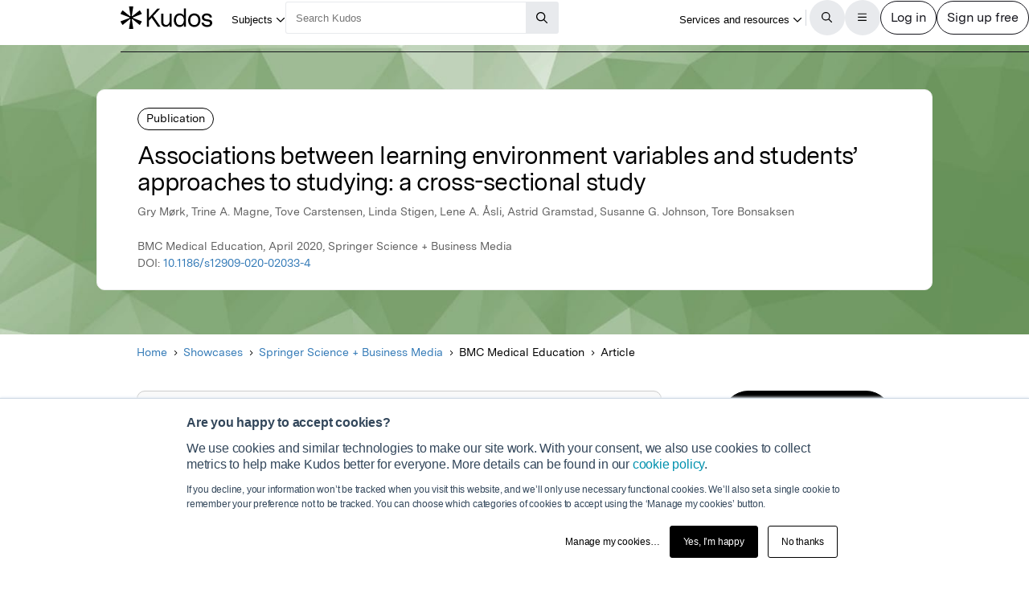

--- FILE ---
content_type: text/html;charset=utf-8
request_url: https://www.growkudos.com/publications/10.1186%252Fs12909-020-02033-4/reader
body_size: 27043
content:
<!DOCTYPE html><!--[if lt IE 8 ]><html class="no-js preload lt-ie10 lt-ie9 lt-ie8 ie-suck"><![endif]--><!--[if IE 8 ]><html class="no-js preload lt-ie10 lt-ie9 ie-8" ng-app="growkudos" lang="en"><![endif]--><!--[if IE 9 ]><html class="no-js preload lt-ie10 ie-9" ng-app="growkudos" lang="en"><![endif]--><html class="no-js" lang="en" ng-app="growkudos"><head><title>Associations between learning environment variables and students’ approaches to studying: a cross-sectional study &ndash; Kudos: Growing the influence of research</title><meta content="origin-when-cross-origin" name="referrer" /><meta class="ng-non-bindable" content="A free platform for explaining your research in plain language, and managing how you communicate around it – so you can understand how best to increase its impact." name="description" /><meta charset="utf-8" /><meta content="IE=edge; chrome=1" http-equiv="X-UA-Compatible" /><meta content="width=device-width, initial-scale=1" name="viewport" /><link href="https://www.growkudos.com/publications/10.1186%252Fs12909-020-02033-4/reader" rel="canonical" /><link href="https://static.growkudos.com/favicons/favicon-all.svg" rel="icon" type="image/svg+xml" /><link color="#000000" href="https://static.growkudos.com/favicons/mmask-icon.svg" rel="mask-icon" /><link href="https://static.growkudos.com/favicons/favicon-16x16.png" rel="icon" type="image/png" sizes="16x16" /><link href="https://static.growkudos.com/favicons/favicon-32x32.png" rel="icon" type="image/png" sizes="32x32" /><link href="https://static.growkudos.com/favicons/favicon-48x48.png" rel="icon" type="image/png" sizes="48x48" /><link href="https://static.growkudos.com/favicons/apple-touch-icon.png" rel="apple-touch-icon" sizes="180x180" /><link href="http://purl.org/dc/elements/1.1/" rel="schema.DC" /><link href="http://purl.org/dc/terms/" rel="schema.DCTERMS" /><meta content="Associations between learning environment variables and students’ approaches to studying: a cross-sectional study" name="DC.title" /><meta content="Text" name="DC.type" scheme="DCMIType" /><meta content="Gry Mørk" name="DC.creator" /><meta content="Trine A. Magne" name="DC.creator" /><meta content="Tove Carstensen" name="DC.creator" /><meta content="Linda Stigen" name="DC.creator" /><meta content="Lene A. Åsli" name="DC.creator" /><meta content="Astrid Gramstad" name="DC.creator" /><meta content="Susanne G. Johnson" name="DC.creator" /><meta content="Tore Bonsaksen" name="DC.creator" /><meta content="Springer Science + Business Media" name="DC.publisher" /><meta content="2020-04-20" name="DCTERMS.issued" /><meta content="urn:ISSN:1472-6920" name="DCTERMS.isPartOf" scheme="URI" /><meta content="Associations between learning environment variables and students’ approaches to studying: a cross-sectional study" name="citation_title" /><meta content="10.1186/s12909-020-02033-4" name="citation_doi" /><meta content="Gry Mørk" name="citation_author" /><meta content="Trine A. Magne" name="citation_author" /><meta content="Tove Carstensen" name="citation_author" /><meta content="Linda Stigen" name="citation_author" /><meta content="Lene A. Åsli" name="citation_author" /><meta content="Astrid Gramstad" name="citation_author" /><meta content="Susanne G. Johnson" name="citation_author" /><meta content="Tore Bonsaksen" name="citation_author" /><meta content="2020-04-20" name="citation_publication_date" /><meta content="Associations between learning environment variables and students’ approaches to studying: a cross-sectional study" property="og:title" /><meta content="A free platform for explaining your research in plain language, and managing how you communicate around it – so you can understand how best to increase its impact." property="og:description" /><meta content="https://s3.eu-west-1.amazonaws.com/images.growkudos.com/production/logos/publisher/cover/36/springer-cover-generic.jpg" property="og:image" /><meta content="200" property="og:image:width" /><meta content="200" property="og:image:height" /><meta content="https://www.growkudos.com/publications/10.1186%252Fs12909-020-02033-4" property="og:url" /><meta content="382090738578650" property="fb:app_id" /><meta content="summary" name="twitter:card" /><meta content="https://www.growkudos.com/publications/10.1186%252Fs12909-020-02033-4" name="twitter:site" /><meta content="Associations between learning environment variables and students’ approaches to studying: a cross-sectional study" property="twitter:title" /><meta content="A free platform for explaining your research in plain language, and managing how you communicate around it – so you can understand how best to increase its impact." property="twitter:description" /><meta content="https://s3.eu-west-1.amazonaws.com/images.growkudos.com/production/logos/publisher/cover/36/springer-cover-generic.jpg" property="twitter:image" /><meta content="@growkudos" name="twitter:creator" /><script async="" defer="" id="hs-script-loader" src="//js.hs-scripts.com/5642616.js" type="text/javascript"></script><script>var _hsp = window._hsp = window._hsp || [];

// Analytics tools *must* not be loaded unless we obtain analytics consent
_hsp.push(['addPrivacyConsentListener', (consent) => {
  if (consent.categories.analytics) {
    // Load Google Tag Manager:
    (function(w,d,s,l,i){w[l]=w[l]||[];w[l].push({'gtm.start':
    new Date().getTime(),event:'gtm.js'});var f=d.getElementsByTagName(s)[0],
    j=d.createElement(s),dl=l!='dataLayer'?'&l='+l:'';j.async=true;j.src=
    'https://www.googletagmanager.com/gtm.js?id='+i+dl;f.parentNode.insertBefore(j,f);
    })(window,document,'script','dataLayer','GTM-WPGDRBB');

    // Load and init Google Analytics:
    (function(i,s,o,g,r,a,m){i['GoogleAnalyticsObject']=r;i[r]=i[r]||function(){
    (i[r].q=i[r].q||[]).push(arguments)},i[r].l=1*new Date();a=s.createElement(o),
    m=s.getElementsByTagName(o)[0];a.async=1;a.src=g;m.parentNode.insertBefore(a,m)
    })(window,document,'script','//www.google-analytics.com/analytics.js','ga');

    ga('set', 'anonymizeIp', true);
    // Track link IDs in GA, so we can differentiate between links on the page
    ga('require', 'linkid', 'linkid.js');

    ga('create', 'UA-41206652-2', 'auto');
    ga('require', 'GTM-MCLCKC3');

    // Page views are recorded in the Angular app, so we don't send one here

    // Load Hotjar:
    (function(h,o,t,j,a,r){
    h.hj=h.hj||function(){(h.hj.q=h.hj.q||[]).push(arguments)};
    h._hjSettings={hjid:1118175,hjsv:6};
    a=o.getElementsByTagName('head')[0];
    r=o.createElement('script');r.async=1;
    r.src=t+h._hjSettings.hjid+j+h._hjSettings.hjsv;
    a.appendChild(r);
    })(window,document,'https://static.hotjar.com/c/hotjar-','.js?sv=');
  }
}]);</script><script data-api="https://www.growkudos.com/pl/api/event" data-domain="growkudos.com" defer="" event-article_id="8201117" event-container_id="111589" event-logged_in="false" event-publisher_id="36" id="plausible-script" src="https://www.growkudos.com/pl/js/script.p-p.js"></script><script>window.FACEBOOK_APP_ID = '382090738578650';</script><link href="/css/application.be073c7f.css" rel="stylesheet" /><link href="https://static.growkudos.com/fonts/messina-sans/all.css" rel="stylesheet" /><link crossorigin="anonymous" href="https://kit.fontawesome.com/b4341808ee.css" rel="stylesheet" /></head><body class="ux4 publication-page publication-reader-view" ng-cloak=""><kudos-confirmation-banner></kudos-confirmation-banner><mag-ui-nav-bar user="{&quot;isLoggedIn&quot;:false}"><div class="navbar-float" slot="floating-controls"></div></mag-ui-nav-bar><div class="container-fluid"><div class="kudos-loader-container col-xs-10 col-xs-offset-1 col-sm-6 col-sm-offset-3 col-md-offset-4 col-md-4"><kudos-loader show="appStateLoading"></kudos-loader></div></div><end></end><div ng-controller="KudosAppController as ctrl" ng-init="ctrl.init(&#39;{}&#39;)"></div><div class="ux4-publication-view"><div class="banner-image" style="background-image:-webkit-image-set(url(&#39;/images/publications/default_cover_5.jpg&#39;) 1x, url(&#39;/images/publications/default_cover_5.jpg&#39;) 2x); background-image:image-set(url(&#39;/images/publications/default_cover_5.jpg&#39;) 1x, url(&#39;/images/publications/default_cover_5.jpg&#39;) 2x)"></div><heading><div class="visible-print" id="print-media-only-banner"><div class="container"><div class="row"><div class="col-xs-12"><p>This shareable PDF can be hosted on any platform or network and is fully compliant with publisher copyright.</p></div></div></div></div><div class="banner-content"><div class="project-type">Publication</div><div class="banner-title"><h1 class="margin-none">Associations between learning environment variables and students’ approaches to studying: a cross-sectional study</h1></div><p>Gry Mørk, Trine A. Magne, Tove Carstensen, Linda Stigen, Lene A. Åsli, Astrid Gramstad, Susanne G. Johnson, Tore Bonsaksen</p><p class="journal-info">BMC Medical Education, April 2020, Springer Science + Business Media</p><p>DOI: <a class="doi-link" doi="10.1186/s12909-020-02033-4" href="http://dx.doi.org/10.1186/s12909-020-02033-4" record-read-referral-event="" target="_blank">10.1186/s12909-020-02033-4</a></p></div></heading><nav aria-label="Breadcrumbs" class="breadcrumbs font-size-small hidden-print"><div id="breadcrumb-overlay-positioning"><div class="left-fade"></div><button aria-label="Scroll left" id="scroll-left" title="Scroll left" type="button"><img alt="" src="/images/mag-ui-icons/fa-chevron-left-regular.svg" /></button><ol class="breadcrumbs" id="breadcrumb-scroller"><li><a class="breadcrumb-text" href="/">Home</a><div class="chevron"><i aria-hidden="true" class="fa fa-chevron-right"></i></div></li><li><a class="breadcrumb-text" href="/showcase/list">Showcases</a><div class="chevron"><i aria-hidden="true" class="fa fa-chevron-right"></i></div></li><li><a class="breadcrumb-text" href="/showcase/publishers/springer">Springer Science + Business Media</a><div class="chevron"><i aria-hidden="true" class="fa fa-chevron-right"></i></div></li><li class="shrinkable" title="BMC Medical Education"><span class="breadcrumb-text">BMC Medical Education</span><div class="chevron"><i aria-hidden="true" class="fa fa-chevron-right"></i></div></li><li><span class="breadcrumb-text">Article</span><div class="chevron"><i aria-hidden="true" class="fa fa-chevron-right"></i></div></li></ol><div class="right-fade"></div><button aria-label="Scroll right" id="scroll-right" title="Scroll right" type="button"><img alt="" src="/images/mag-ui-icons/fa-chevron-right-regular.svg" /></button></div><a class="up-link" href="/showcase/publishers/springer"><img alt="Up to" src="/images/mag-ui-icons/fa-chevron-left-regular.svg" />Springer Science + Business Media</a></nav><main autoscroll="true"><section class="callout unclaimed_unexplained"><h2 class="sr-only">Publication not explained</h2><span class="fa-stack icon"><i aria-hidden="true" class="fa fa-circle-o fa-stack-2x"></i><i aria-hidden="true" class="fa fa-info fa-stack-1x"></i></span><div class="text"><p>This publication has not yet been explained in plain language by the author(s). However, you can still read the publication.</p><p>If you are one of the authors, claim this publication so you can create a plain language summary to help more people find, understand and use it.</p></div></section><mag-ui-guest-user-job-role-collection></mag-ui-guest-user-job-role-collection><section><h2 class="sr-only">Featured Image</h2><div class="center-align" id="featured-image"></div></section><section class="read-publication"><h2 class="sr-only">Read the Original</h2><div class="read-publication-panel"><p>This page is a summary of: <cite>Associations between learning environment variables and students’ approaches to studying: a cross-sectional study</cite>, BMC Medical Education, April 2020, Springer Science + Business Media, <br />DOI:&nbsp;<span class="doi">10.1186/s12909-020-02033-4. </span><br />You can read the full text:</p><a class="btn btn-primary btn-lg read-publication-button" doi="10.1186/s12909-020-02033-4" href="http://dx.doi.org/10.1186/s12909-020-02033-4" record-read-referral-event="" target="_blank"><i aria-hidden="" class="btn-icon fa fa-arrow-circle-right fa-2x"></i><span class="btn-text">Read</span></a></div></section><section class="contributors"><h2>Contributors</h2><p class="contributors-subtitle">The following have contributed to this page</p><div class="no-padding contributor-authors"><ul><li><a category="reader page" event-track="click on author" href="/profile/tore_bonsaksen" label="ux4 publication page"><div class="contributor-avatar"><div><kudos-avatar avatar="{&quot;original&quot;:&quot;https://s3.eu-west-1.amazonaws.com/images.growkudos.com/production/uploads/account/avatar/82244/img.jpg?v=2024-01-09_17-57-14&quot;,&quot;_30x30&quot;:&quot;https://s3.eu-west-1.amazonaws.com/images.growkudos.com/production/uploads/account/avatar/82244/avatar__30x30_img.jpg?v=2024-01-09_17-57-14&quot;,&quot;_60x60&quot;:&quot;https://s3.eu-west-1.amazonaws.com/images.growkudos.com/production/uploads/account/avatar/82244/avatar__60x60_img.jpg?v=2024-01-09_17-57-14&quot;,&quot;_120x120&quot;:&quot;https://s3.eu-west-1.amazonaws.com/images.growkudos.com/production/uploads/account/avatar/82244/avatar__120x120_img.jpg?v=2024-01-09_17-57-14&quot;,&quot;_240x240&quot;:&quot;https://s3.eu-west-1.amazonaws.com/images.growkudos.com/production/uploads/account/avatar/82244/avatar__240x240_img.jpg?v=2024-01-09_17-57-14&quot;}" size="small"></kudos-avatar></div><div class="contributor-avatar-text"><p class="contributor-name"><span class="ng-non-bindable">Professor Tore Bonsaksen </span></p><p class="contributor-affiliation no-margin">Inland Norway University of Applied Sciences</p></div></div></a></li></ul></div><kudos-publication-claim-button claim-button-class="btn btn-lg btn-muted" claim-text="Claim this Article" doi="10.1186/s12909-020-02033-4"></kudos-publication-claim-button></section><section class="share-icons"><h2>Share this page:</h2><ul class="list-inline list-inline-vertical-padding" id="share-icons"><li><a aria-label="Share this page via email" category="share icons" class="social-link social-email-link" event-track="passively shared via email" href="mailto:?body=Read%20Associations%20between%20learning%20environment%20variables%20and%20students%E2%80%99%20approaches%20to%20studying%3A%20a%20cross-sectional%20study%20on%20Kudos%3A%20https%3A%2F%2Fwww.growkudos.com%2Fpublications%2F10.1186%25252Fs12909-020-02033-4" label="passive publication share panel" title="Share this page via email"><span aria-hidden="true" class="fa-stack fa-lg"><i class="fa fa-circle fa-stack-2x"></i><i class="fa fa-envelope fa-stack-1x fa-inverse"></i></span></a></li><li><a aria-label="Share this page via Bluesky" category="share icons" class="social-link social-bluesky-link" event-track="passively shared via bluesky" href="https://bsky.app/intent/compose?text=Read%20Associations%20between%20learning%20environment%20variables%20and%20students%E2%80%99%20approaches%20to%20studying%3A%20a%20cross-sectional%20study%20on%20Kudos%3A%20https%3A%2F%2Fwww.growkudos.com%2Fpublications%2F10.1186%25252Fs12909-020-02033-4" label="passive publication share panel" target="_blank" title="Share this page via Bluesky"><span aria-hidden="true" class="fa-stack fa-lg"><i class="fa fa-circle fa-stack-2x"></i><i class="fa-brands fa-bluesky fa-stack-1x fa-inverse"></i></span></a></li><li><a aria-label="Share this page via Facebook" category="share icons" class="social-link social-facebook-link" event-track="passively shared via facebook" href="https://www.facebook.com/dialog/share?app_id=382090738578650&amp;display=page&amp;href=https%3A%2F%2Fwww.growkudos.com%2Fpublications%2F10.1186%25252Fs12909-020-02033-4" label="passive publication share panel" target="_blank" title="Share this page via Facebook"><span aria-hidden="true" class="fa-stack fa-lg"><i class="fa fa-circle fa-stack-2x"></i><i class="fa-brands fa-facebook-f fa-stack-1x fa-inverse"></i></span></a></li><li><a aria-label="Share this page via LinkedIn" category="share icons" class="social-link social-linkedin-link" event-track="passively shared via linkedin" href="https://www.linkedin.com/shareArticle?url=https%3A%2F%2Fwww.growkudos.com%2Fpublications%2F10.1186%25252Fs12909-020-02033-4" label="passive publication share panel" target="_blank" title="Share this page via LinkedIn"><span aria-hidden="true" class="fa-stack fa-lg"><i class="fa fa-circle fa-stack-2x"></i><i class="fa-brands fa-linkedin-in fa-stack-1x fa-inverse"></i></span></a></li><li><a aria-label="Share this page via Mastodon" category="share icons" class="social-link social-mastodon-link" event-track="passively shared via mastodon" href="/tootpick/#text=Read%20Associations%20between%20learning%20environment%20variables%20and%20students%E2%80%99%20approaches%20to%20studying%3A%20a%20cross-sectional%20study%20on%20Kudos%3A%20https%3A%2F%2Fwww.growkudos.com%2Fpublications%2F10.1186%25252Fs12909-020-02033-4" label="passive publication share panel" target="_blank" title="Share this page via Mastodon"><span aria-hidden="true" class="fa-stack fa-lg"><i class="fa fa-circle fa-stack-2x"></i><i class="fa-brands fa-mastodon fa-stack-1x fa-inverse"></i></span></a></li><li><a aria-label="Share this page via WhatsApp" category="share icons" class="social-link social-whatsapp-link" event-track="passively shared via whatsapp" href="https://wa.me/?text=Read%20Associations%20between%20learning%20environment%20variables%20and%20students%E2%80%99%20approaches%20to%20studying%3A%20a%20cross-sectional%20study%20on%20Kudos%3A%20https%3A%2F%2Fwww.growkudos.com%2Fpublications%2F10.1186%25252Fs12909-020-02033-4" label="passive publication share panel" target="_blank" title="Share this page via WhatsApp"><span aria-hidden="true" class="fa-stack fa-lg"><i class="fa fa-circle fa-stack-2x"></i><i class="fa-brands fa-whatsapp fa-stack-1x fa-inverse"></i></span></a></li><li><a aria-label="Share this page via X" category="share icons" class="social-link social-twitter-link" event-track="passively shared via twitter" href="https://x.com/intent/post?url=https%3A%2F%2Fwww.growkudos.com%2Fpublications%2F10.1186%25252Fs12909-020-02033-4" label="passive publication share panel" target="_blank" title="Share this page via X"><span aria-hidden="true" class="fa-stack fa-lg"><i class="fa fa-circle fa-stack-2x"></i><i class="fa-brands fa-x-twitter fa-stack-1x fa-inverse"></i></span></a></li></ul></section></main><div class="recommendations" role="complementary"><h2>Discover more</h2><div class="subject-showcase-links"><a class="card" href="https://www.growkudos.com/showcase/collections/summaries-of-medical-research?utm_source=publication-page-discover"><div class="image-container"><img alt="" src="/images/publications/discover_more/medical_sciences.jpg" /></div><div class="text-container"><h3>Medical Research</h3></div></a><a class="card" href="https://www.growkudos.com/showcase/collections/summaries-of-life-science-research?utm_source=publication-page-discover"><div class="image-container"><img alt="" src="/images/publications/discover_more/life_sciences.jpg" /></div><div class="text-container"><h3>Life Sciences</h3></div></a><a class="card" href="https://www.growkudos.com/showcase/collections/summaries-of-physical-science-research?utm_source=publication-page-discover"><div class="image-container"><img alt="" src="/images/publications/discover_more/physical_sciences.jpg" /></div><div class="text-container"><h3>Physical Sciences</h3></div></a><a class="card" href="https://www.growkudos.com/showcase/collections/summaries-of-technology-and-engineering-research?utm_source=publication-page-discover"><div class="image-container"><img alt="" src="/images/publications/discover_more/technology_engineering.jpg" /></div><div class="text-container"><h3>Technology and Engineering</h3></div></a><a class="card" href="https://www.growkudos.com/showcase/collections/summaries-of-environmental-research?utm_source=publication-page-discover"><div class="image-container"><img alt="" src="/images/publications/discover_more/environmental_sciences.jpg" /></div><div class="text-container"><h3>Environmental Research</h3></div></a><a class="card" href="https://www.growkudos.com/showcase/collections/summaries-of-arts-and-humanities-research?utm_source=publication-page-discover"><div class="image-container"><img alt="" src="/images/publications/discover_more/arts_humanities.jpg" /></div><div class="text-container"><h3>Arts and Humanities</h3></div></a><a class="card" href="https://www.growkudos.com/showcase/collections/summaries-of-social-science-research?utm_source=publication-page-discover"><div class="image-container"><img alt="" src="/images/publications/discover_more/social_sciences.jpg" /></div><div class="text-container"><h3>Social Sciences</h3></div></a><a class="card" href="https://www.growkudos.com/showcase/collections/summaries-of-business-and-management-research?utm_source=publication-page-discover"><div class="image-container"><img alt="" src="/images/publications/discover_more/business_management.jpg" /></div><div class="text-container"><h3>Business and Management</h3></div></a></div></div><nav class="publication-sidebar"><div class="sidebar-buttons"><a class="btn btn-primary btn-lg read-publication-button" doi="10.1186/s12909-020-02033-4" href="http://dx.doi.org/10.1186/s12909-020-02033-4" record-read-referral-event="" target="_blank"><i aria-hidden="" class="btn-icon fa fa-arrow-circle-right fa-2x"></i><span class="btn-text">Read Article</span></a></div><div class="panel unbordered hidden-xs hidden-sm"><img alt="BMC Medical Education" class="cover grey-border block-center" id="cover-image" src="https://s3.eu-west-1.amazonaws.com/images.growkudos.com/production/logos/cover_image/asset/95/medium_2x_springer-cover-generic.jpg" srcset="https://s3.eu-west-1.amazonaws.com/images.growkudos.com/production/logos/cover_image/asset/95/medium_1x_springer-cover-generic.jpg 1x, https://s3.eu-west-1.amazonaws.com/images.growkudos.com/production/logos/cover_image/asset/95/medium_2x_springer-cover-generic.jpg 2x, https://s3.eu-west-1.amazonaws.com/images.growkudos.com/production/logos/cover_image/asset/95/medium_3x_springer-cover-generic.jpg 3x" title="BMC Medical Education" /></div><div class="panel more-from-publisher text-center"><p>More from</p><img alt="Springer Science + Business Media" class="block-center" id="partnership-image" src="https://s3.eu-west-1.amazonaws.com/images.growkudos.com/production/uploads/publisher/avatar/36/thumb_sdg-knowledge-cooperative-sponsor-springer-nature.png" srcset="https://s3.eu-west-1.amazonaws.com/images.growkudos.com/production/uploads/publisher/avatar/36/thumb_sdg-knowledge-cooperative-sponsor-springer-nature%402x.png 2x" /><div class="margin-top-medium hidden-print"><a class="btn btn-primary btn-lg" href="/showcase/publishers/springer">View Showcase</a></div></div></nav></div><kudos-footer></kudos-footer><script src="https://www.gstatic.com/charts/loader.js"></script><script src="/js/dependencies.419597b4.js"></script><script src="/js/application.ad000f01.js"></script><script defer="" src="/js/popover.iife.min.3fb83a8a.js"></script><script defer="" src="/js/components.iife.e29c09cc.js"></script><script async="">function initNavBar() {
  window.customElements.define('mag-ui-nav-bar', Components.NavBar);
  navBarElem = document.querySelector('mag-ui-nav-bar');
}

if (document.readyState === 'loading') {
  document.addEventListener('DOMContentLoaded', initNavBar);
} else {
  initNavBar();
}</script><script async="">function initGuestUserJobRoleCollection() {
  window.customElements.define('mag-ui-guest-user-job-role-collection', Components.JobRoleCollection);
}

if (document.readyState === 'loading') {
  document.addEventListener('DOMContentLoaded', initGuestUserJobRoleCollection);
} else {
  initGuestUserJobRoleCollection();
}</script><script async="" src="https://embed.altmetric.com/assets/embed.js"></script><script>var NAME = "null";
var EMAIL = "null";
/*<![CDATA[*/window.zEmbed||function(e,t){var n,o,d,i,s,a=[],r=document.createElement("iframe");window.zEmbed=function(){a.push(arguments)},window.zE=window.zE||window.zEmbed,r.src="javascript:false",r.title="",r.role="presentation",(r.frameElement||r).style.cssText="display: none",d=document.getElementsByTagName("script"),d=d[d.length-1],d.parentNode.insertBefore(r,d),i=r.contentWindow,s=i.document;try{o=s}catch(c){n=document.domain,r.src='javascript:var d=document.open();d.domain="'+n+'";void(0);',o=s}o.open()._l=function(){var o=this.createElement("script");n&&(this.domain=n),o.id="js-iframe-async",o.src=e,this.t=+new Date,this.zendeskHost=t,this.zEQueue=a,this.body.appendChild(o)},o.write('<body onload="document._l();">'),o.close()}("//assets.zendesk.com/embeddable_framework/main.js","growkudos.zendesk.com");/*]]>*/</script><kudos-cookies-policy></kudos-cookies-policy><script>ga('set', 'dimension1', 'reader');</script><script async="">let breadcrumbOverlayPositioning = document.querySelector('#breadcrumb-overlay-positioning');
let breadcrumbScroller = document.querySelector('#breadcrumb-scroller');
let breadcrumbs = breadcrumbScroller.querySelectorAll('li');

let firstBreadcrumb = breadcrumbs[0]
let lastBreadcrumb = breadcrumbs[breadcrumbs.length - 1];

let scrollLeftButton = document.querySelector('button#scroll-left');
let scrollRightButton = document.querySelector('button#scroll-right');

let breadcrumbObserver = new IntersectionObserver((entries) => {
  for (let entry of entries) {
    let name
    switch (entry.target) {
    case firstBreadcrumb:
      name = 'first-breadcrumb';
      break;
    case lastBreadcrumb:
      name = 'last-breadcrumb';
      break;
    default:
      throw new Error(
        `Observing ${entry.target} which is neither the first nor last breadcrumb`
      );
    }

    let attrName = `data-${name}-hidden`

    if (entry.isIntersecting) {
      breadcrumbOverlayPositioning.removeAttribute(attrName);
    } else {
      breadcrumbOverlayPositioning.setAttribute(attrName, '');
    }
  }
}, {root: breadcrumbScroller, threshold: 0.95});

breadcrumbObserver.observe(firstBreadcrumb);
breadcrumbObserver.observe(lastBreadcrumb);

const scrollAmount = 100;

scrollLeftButton.addEventListener('click', (event) => {
  breadcrumbScroller.scrollBy({left: -scrollAmount, behavior: 'auto'});
});
scrollRightButton.addEventListener('click', (event) => {
  breadcrumbScroller.scrollBy({left: scrollAmount, behavior: 'auto'});
});

// Scroll to the end of the breadcrumbs, since that's the most relevant
// part for a user. scrollWidth will always be more than the maximum
    // possible left scroll value (which should be ~= scrollWidth -
    // clientWidth). We can't just use Number.MAX_SAFE_INTEGER, as this
    // causes weird behaviour in Gecko, presumably because it's not
    // representable in whatever internal format they use.
window.addEventListener('load', () => {
  breadcrumbScroller.scrollTo({left: breadcrumbScroller.scrollWidth, behavior: 'instant'});
});</script></body></html>

--- FILE ---
content_type: application/javascript
request_url: https://www.growkudos.com/js/components.iife.e29c09cc.js
body_size: 213645
content:
var Components=function(X){"use strict";var M1=Object.defineProperty,I1=Object.defineProperties;var P1=Object.getOwnPropertyDescriptors;var er=Object.getOwnPropertySymbols,j1=Object.getPrototypeOf,si=Object.prototype.hasOwnProperty,ai=Object.prototype.propertyIsEnumerable,B1=Reflect.get;var ii=(X,le,te)=>le in X?M1(X,le,{enumerable:!0,configurable:!0,writable:!0,value:te}):X[le]=te,pe=(X,le)=>{for(var te in le||(le={}))si.call(le,te)&&ii(X,te,le[te]);if(er)for(var te of er(le))ai.call(le,te)&&ii(X,te,le[te]);return X},xe=(X,le)=>I1(X,P1(le));var Ur=(X,le)=>{var te={};for(var K in X)si.call(X,K)&&le.indexOf(K)<0&&(te[K]=X[K]);if(X!=null&&er)for(var K of er(X))le.indexOf(K)<0&&ai.call(X,K)&&(te[K]=X[K]);return te};var tr=(X,le,te)=>B1(j1(X),te,le);var ze=(X,le,te)=>new Promise((K,W)=>{var Ke=Me=>{try{Ge(te.next(Me))}catch(fe){W(fe)}},ut=Me=>{try{Ge(te.throw(Me))}catch(fe){W(fe)}},Ge=Me=>Me.done?K(Me.value):Promise.resolve(Me.value).then(Ke,ut);Ge((te=te.apply(X,le)).next())});var le=Object.defineProperty,te=(t,e,r)=>e in t?le(t,e,{enumerable:!0,configurable:!0,writable:!0,value:r}):t[e]=r,K=(t,e,r)=>te(t,typeof e!="symbol"?e+"":e,r);function W(){}const Ke=t=>t;function ut(t,e){for(const r in e)t[r]=e[r];return t}function Ge(t){return t()}function Me(){return Object.create(null)}function fe(t){t.forEach(Ge)}function we(t){return typeof t=="function"}function F(t,e){return t!=t?e==e:t!==e||t&&typeof t=="object"||typeof t=="function"}let zt;function Fr(t,e){return t===e?!0:(zt||(zt=document.createElement("a")),zt.href=e,t===zt.href)}function li(t){return Object.keys(t).length===0}function Ze(t,...e){if(t==null){for(const n of e)n(void 0);return W}const r=t.subscribe(...e);return r.unsubscribe?()=>r.unsubscribe():r}function dt(t){let e;return Ze(t,r=>e=r)(),e}function We(t,e,r){t.$$.on_destroy.push(Ze(e,r))}function Ce(t,e,r,n){if(t){const o=Xr(t,e,r,n);return t[0](o)}}function Xr(t,e,r,n){return t[1]&&n?ut(r.ctx.slice(),t[1](n(e))):r.ctx}function Le(t,e,r,n){if(t[2]&&n){const o=t[2](n(r));if(e.dirty===void 0)return o;if(typeof o=="object"){const i=[],s=Math.max(e.dirty.length,o.length);for(let a=0;a<s;a+=1)i[a]=e.dirty[a]|o[a];return i}return e.dirty|o}return e.dirty}function Oe(t,e,r,n,o,i){if(o){const s=Xr(e,r,n,i);t.p(s,o)}}function Se(t){if(t.ctx.length>32){const e=[],r=t.ctx.length/32;for(let n=0;n<r;n++)e[n]=-1;return e}return-1}function Yr(t){const e={};for(const r in t)e[r]=!0;return e}function Kr(t){return t!=null?t:""}function pt(t){return t&&we(t.destroy)?t.destroy:W}const Gr=typeof window<"u";let rr=Gr?()=>window.performance.now():()=>Date.now(),nr=Gr?t=>requestAnimationFrame(t):W;const Qe=new Set;function Zr(t){Qe.forEach(e=>{e.c(t)||(Qe.delete(e),e.f())}),Qe.size!==0&&nr(Zr)}function or(t){let e;return Qe.size===0&&nr(Zr),{promise:new Promise(r=>{Qe.add(e={c:t,f:r})}),abort(){Qe.delete(e)}}}function L(t,e){t.appendChild(e)}function oe(t,e,r){const n=ir(t);if(!n.getElementById(e)){const o=S("style");o.id=e,o.textContent=r,Qr(n,o)}}function ir(t){if(!t)return document;const e=t.getRootNode?t.getRootNode():t.ownerDocument;return e&&e.host?e:t.ownerDocument}function ci(t){const e=S("style");return e.textContent="/* empty */",Qr(ir(t),e),e.sheet}function Qr(t,e){return L(t.head||t,e),e.sheet}function k(t,e,r){t.insertBefore(e,r||null)}function y(t){t.parentNode&&t.parentNode.removeChild(t)}function ft(t,e){for(let r=0;r<t.length;r+=1)t[r]&&t[r].d(e)}function S(t){return document.createElement(t)}function ge(t){return document.createElementNS("http://www.w3.org/2000/svg",t)}function A(t){return document.createTextNode(t)}function M(){return A(" ")}function De(){return A("")}function ie(t,e,r,n){return t.addEventListener(e,r,n),()=>t.removeEventListener(e,r,n)}function p(t,e,r){r==null?t.removeAttribute(e):t.getAttribute(e)!==r&&t.setAttribute(e,r)}const ui=["width","height"];function di(t,e){const r=Object.getOwnPropertyDescriptors(t.__proto__);for(const n in e)e[n]==null?t.removeAttribute(n):n==="style"?t.style.cssText=e[n]:n==="__value"?t.value=t[n]=e[n]:r[n]&&r[n].set&&ui.indexOf(n)===-1?t[n]=e[n]:p(t,n,e[n])}function pi(t,e){Object.keys(e).forEach(r=>{fi(t,r,e[r])})}function fi(t,e,r){const n=e.toLowerCase();n in t?t[n]=typeof t[n]=="boolean"&&r===""?!0:r:e in t?t[e]=typeof t[e]=="boolean"&&r===""?!0:r:p(t,e,r)}function Ct(t){return/-/.test(t)?pi:di}function gi(t){return Array.from(t.childNodes)}function me(t,e){e=""+e,t.data!==e&&(t.data=e)}function Je(t,e){t.value=e!=null?e:""}function ce(t,e,r,n){r==null?t.style.removeProperty(e):t.style.setProperty(e,r,"")}function Jr(t,e,r){for(let n=0;n<t.options.length;n+=1){const o=t.options[n];if(o.__value===e){o.selected=!0;return}}(!r||e!==void 0)&&(t.selectedIndex=-1)}function hi(t){const e=t.querySelector(":checked");return e&&e.__value}let Lt;function mi(){if(Lt===void 0){Lt=!1;try{typeof window<"u"&&window.parent&&window.parent.document}catch(t){Lt=!0}}return Lt}function vi(t,e){getComputedStyle(t).position==="static"&&(t.style.position="relative");const r=S("iframe");r.setAttribute("style","display: block; position: absolute; top: 0; left: 0; width: 100%; height: 100%; overflow: hidden; border: 0; opacity: 0; pointer-events: none; z-index: -1;"),r.setAttribute("aria-hidden","true"),r.tabIndex=-1;const n=mi();let o;return n?(r.src="data:text/html,<script>onresize=function(){parent.postMessage(0,'*')}<\/script>",o=ie(window,"message",i=>{i.source===r.contentWindow&&e()})):(r.src="about:blank",r.onload=()=>{o=ie(r.contentWindow,"resize",e),e()}),L(t,r),()=>{(n||o&&r.contentWindow)&&o(),y(r)}}function T(t,e,r){t.classList.toggle(e,!!r)}function $i(t,e,{bubbles:r=!1,cancelable:n=!1}={}){return new CustomEvent(t,{detail:e,bubbles:r,cancelable:n})}function bi(t){const e={};return t.childNodes.forEach(r=>{e[r.slot||"default"]=!0}),e}const Ot=new Map;let St=0;function xi(t){let e=5381,r=t.length;for(;r--;)e=(e<<5)-e^t.charCodeAt(r);return e>>>0}function wi(t,e){const r={stylesheet:ci(e),rules:{}};return Ot.set(t,r),r}function Et(t,e,r,n,o,i,s,a=0){const l=16.666/n;let c=`{
`;for(let $=0;$<=1;$+=l){const b=e+(r-e)*i($);c+=$*100+`%{${s(b,1-b)}}
`}const u=c+`100% {${s(r,1-r)}}
}`,d=`__svelte_${xi(u)}_${a}`,f=ir(t),{stylesheet:h,rules:m}=Ot.get(f)||wi(f,t);m[d]||(m[d]=!0,h.insertRule(`@keyframes ${d} ${u}`,h.cssRules.length));const g=t.style.animation||"";return t.style.animation=`${g?`${g}, `:""}${d} ${n}ms linear ${o}ms 1 both`,St+=1,d}function qt(t,e){const r=(t.style.animation||"").split(", "),n=r.filter(e?i=>i.indexOf(e)<0:i=>i.indexOf("__svelte")===-1),o=r.length-n.length;o&&(t.style.animation=n.join(", "),St-=o,St||yi())}function yi(){nr(()=>{St||(Ot.forEach(t=>{const{ownerNode:e}=t.stylesheet;e&&y(e)}),Ot.clear())})}let gt;function ht(t){gt=t}function Mt(){if(!gt)throw new Error("Function called outside component initialization");return gt}function en(t){Mt().$$.on_mount.push(t)}function tn(t){Mt().$$.on_destroy.push(t)}function rn(t,e){return Mt().$$.context.set(t,e),e}function nn(t){return Mt().$$.context.get(t)}function ki(t,e){const r=t.$$.callbacks[e.type];r&&r.slice().forEach(n=>n.call(this,e))}const et=[],re=[];let tt=[];const sr=[],on=Promise.resolve();let ar=!1;function sn(){ar||(ar=!0,on.then(I))}function zi(){return sn(),on}function Ee(t){tt.push(t)}function It(t){sr.push(t)}const lr=new Set;let rt=0;function I(){if(rt!==0)return;const t=gt;do{try{for(;rt<et.length;){const e=et[rt];rt++,ht(e),Ci(e.$$)}}catch(e){throw et.length=0,rt=0,e}for(ht(null),et.length=0,rt=0;re.length;)re.pop()();for(let e=0;e<tt.length;e+=1){const r=tt[e];lr.has(r)||(lr.add(r),r())}tt.length=0}while(et.length);for(;sr.length;)sr.pop()();ar=!1,lr.clear(),ht(t)}function Ci(t){if(t.fragment!==null){t.update(),fe(t.before_update);const e=t.dirty;t.dirty=[-1],t.fragment&&t.fragment.p(t.ctx,e),t.after_update.forEach(Ee)}}function Li(t){const e=[],r=[];tt.forEach(n=>t.indexOf(n)===-1?e.push(n):r.push(n)),r.forEach(n=>n()),tt=e}let mt;function cr(){return mt||(mt=Promise.resolve(),mt.then(()=>{mt=null})),mt}function Ue(t,e,r){t.dispatchEvent($i(`${e?"intro":"outro"}${r}`))}const Pt=new Set;let Ie;function se(){Ie={r:0,c:[],p:Ie}}function ae(){Ie.r||fe(Ie.c),Ie=Ie.p}function w(t,e){t&&t.i&&(Pt.delete(t),t.i(e))}function z(t,e,r,n){if(t&&t.o){if(Pt.has(t))return;Pt.add(t),Ie.c.push(()=>{Pt.delete(t),n&&(r&&t.d(1),n())}),t.o(e)}else n&&n()}const ur={duration:0};function an(t,e,r){const n={direction:"in"};let o=e(t,r,n),i=!1,s,a,l=0;function c(){s&&qt(t,s)}function u(){const{delay:f=0,duration:h=300,easing:m=Ke,tick:g=W,css:$}=o||ur;$&&(s=Et(t,0,1,h,f,m,$,l++)),g(0,1);const b=rr()+f,C=b+h;a&&a.abort(),i=!0,Ee(()=>Ue(t,!0,"start")),a=or(x=>{if(i){if(x>=C)return g(1,0),Ue(t,!0,"end"),c(),i=!1;if(x>=b){const E=m((x-b)/h);g(E,1-E)}}return i})}let d=!1;return{start(){d||(d=!0,qt(t),we(o)?(o=o(n),cr().then(u)):u())},invalidate(){d=!1},end(){i&&(c(),i=!1)}}}function Oi(t,e,r){const n={direction:"out"};let o=e(t,r,n),i=!0,s;const a=Ie;a.r+=1;let l;function c(){const{delay:u=0,duration:d=300,easing:f=Ke,tick:h=W,css:m}=o||ur;m&&(s=Et(t,1,0,d,u,f,m));const g=rr()+u,$=g+d;Ee(()=>Ue(t,!1,"start")),"inert"in t&&(l=t.inert,t.inert=!0),or(b=>{if(i){if(b>=$)return h(0,1),Ue(t,!1,"end"),--a.r||fe(a.c),!1;if(b>=g){const C=f((b-g)/d);h(1-C,C)}}return i})}return we(o)?cr().then(()=>{o=o(n),c()}):c(),{end(u){u&&"inert"in t&&(t.inert=l),u&&o.tick&&o.tick(1,0),i&&(s&&qt(t,s),i=!1)}}}function ln(t,e,r,n){let o=e(t,r,{direction:"both"}),i=n?0:1,s=null,a=null,l=null,c;function u(){l&&qt(t,l)}function d(h,m){const g=h.b-i;return m*=Math.abs(g),{a:i,b:h.b,d:g,duration:m,start:h.start,end:h.start+m,group:h.group}}function f(h){const{delay:m=0,duration:g=300,easing:$=Ke,tick:b=W,css:C}=o||ur,x={start:rr()+m,b:h};h||(x.group=Ie,Ie.r+=1),"inert"in t&&(h?c!==void 0&&(t.inert=c):(c=t.inert,t.inert=!0)),s||a?a=x:(C&&(u(),l=Et(t,i,h,g,m,$,C)),h&&b(0,1),s=d(x,g),Ee(()=>Ue(t,h,"start")),or(E=>{if(a&&E>a.start&&(s=d(a,g),a=null,Ue(t,s.b,"start"),C&&(u(),l=Et(t,i,s.b,s.duration,0,$,o.css))),s){if(E>=s.end)b(i=s.b,1-i),Ue(t,s.b,"end"),a||(s.b?u():--s.group.r||fe(s.group.c)),s=null;else if(E>=s.start){const v=E-s.start;i=s.a+s.d*$(v/s.duration),b(i,1-i)}}return!!(s||a)}))}return{run(h){we(o)?cr().then(()=>{o=o({direction:h?"in":"out"}),f(h)}):f(h)},end(){u(),s=a=null}}}function Pe(t){return(t==null?void 0:t.length)!==void 0?t:Array.from(t)}function cn(t,e){const r={},n={},o={$$scope:1};let i=t.length;for(;i--;){const s=t[i],a=e[i];if(a){for(const l in s)l in a||(n[l]=1);for(const l in a)o[l]||(r[l]=a[l],o[l]=1);t[i]=a}else for(const l in s)o[l]=1}for(const s in n)s in r||(r[s]=void 0);return r}function jt(t,e,r){const n=t.$$.props[e];n!==void 0&&(t.$$.bound[n]=r,r(t.$$.ctx[n]))}function N(t){t&&t.c()}function j(t,e,r){const{fragment:n,after_update:o}=t.$$;n&&n.m(e,r),Ee(()=>{const i=t.$$.on_mount.map(Ge).filter(we);t.$$.on_destroy?t.$$.on_destroy.push(...i):fe(i),t.$$.on_mount=[]}),o.forEach(Ee)}function B(t,e){const r=t.$$;r.fragment!==null&&(Li(r.after_update),fe(r.on_destroy),r.fragment&&r.fragment.d(e),r.on_destroy=r.fragment=null,r.ctx=[])}function Si(t,e){t.$$.dirty[0]===-1&&(et.push(t),sn(),t.$$.dirty.fill(0)),t.$$.dirty[e/31|0]|=1<<e%31}function G(t,e,r,n,o,i,s=null,a=[-1]){const l=gt;ht(t);const c=t.$$={fragment:null,ctx:[],props:i,update:W,not_equal:o,bound:Me(),on_mount:[],on_destroy:[],on_disconnect:[],before_update:[],after_update:[],context:new Map(e.context||(l?l.$$.context:[])),callbacks:Me(),dirty:a,skip_bound:!1,root:e.target||l.$$.root};s&&s(c.root);let u=!1;if(c.ctx=r?r(t,e.props||{},(d,f,...h)=>{const m=h.length?h[0]:f;return c.ctx&&o(c.ctx[d],c.ctx[d]=m)&&(!c.skip_bound&&c.bound[d]&&c.bound[d](m),u&&Si(t,d)),f}):[],c.update(),u=!0,fe(c.before_update),c.fragment=n?n(c.ctx):!1,e.target){if(e.hydrate){const d=gi(e.target);c.fragment&&c.fragment.l(d),d.forEach(y)}else c.fragment&&c.fragment.c();e.intro&&w(t.$$.fragment),j(t,e.target,e.anchor),I()}ht(l)}let un;typeof HTMLElement=="function"&&(un=class extends HTMLElement{constructor(t,e,r){super(),K(this,"$$ctor"),K(this,"$$s"),K(this,"$$c"),K(this,"$$cn",!1),K(this,"$$d",{}),K(this,"$$r",!1),K(this,"$$p_d",{}),K(this,"$$l",{}),K(this,"$$l_u",new Map),this.$$ctor=t,this.$$s=e,r&&this.attachShadow({mode:"open"})}addEventListener(t,e,r){if(this.$$l[t]=this.$$l[t]||[],this.$$l[t].push(e),this.$$c){const n=this.$$c.$on(t,e);this.$$l_u.set(e,n)}super.addEventListener(t,e,r)}removeEventListener(t,e,r){if(super.removeEventListener(t,e,r),this.$$c){const n=this.$$l_u.get(e);n&&(n(),this.$$l_u.delete(e))}}connectedCallback(){return ze(this,null,function*(){if(this.$$cn=!0,!this.$$c){let t=function(o){return()=>{let i;return{c:function(){i=S("slot"),o!=="default"&&p(i,"name",o)},m:function(s,a){k(s,i,a)},d:function(s){s&&y(i)}}}};if(yield Promise.resolve(),!this.$$cn||this.$$c)return;const e={},r=bi(this);for(const o of this.$$s)o in r&&(e[o]=[t(o)]);for(const o of this.attributes){const i=this.$$g_p(o.name);i in this.$$d||(this.$$d[i]=Bt(i,o.value,this.$$p_d,"toProp"))}for(const o in this.$$p_d)!(o in this.$$d)&&this[o]!==void 0&&(this.$$d[o]=this[o],delete this[o]);this.$$c=new this.$$ctor({target:this.shadowRoot||this,props:xe(pe({},this.$$d),{$$slots:e,$$scope:{ctx:[]}})});const n=()=>{this.$$r=!0;for(const o in this.$$p_d)if(this.$$d[o]=this.$$c.$$.ctx[this.$$c.$$.props[o]],this.$$p_d[o].reflect){const i=Bt(o,this.$$d[o],this.$$p_d,"toAttribute");i==null?this.removeAttribute(this.$$p_d[o].attribute||o):this.setAttribute(this.$$p_d[o].attribute||o,i)}this.$$r=!1};this.$$c.$$.after_update.push(n),n();for(const o in this.$$l)for(const i of this.$$l[o]){const s=this.$$c.$on(o,i);this.$$l_u.set(i,s)}this.$$l={}}})}attributeChangedCallback(t,e,r){var n;this.$$r||(t=this.$$g_p(t),this.$$d[t]=Bt(t,r,this.$$p_d,"toProp"),(n=this.$$c)==null||n.$set({[t]:this.$$d[t]}))}disconnectedCallback(){this.$$cn=!1,Promise.resolve().then(()=>{!this.$$cn&&this.$$c&&(this.$$c.$destroy(),this.$$c=void 0)})}$$g_p(t){return Object.keys(this.$$p_d).find(e=>this.$$p_d[e].attribute===t||!this.$$p_d[e].attribute&&e.toLowerCase()===t)||t}});function Bt(t,e,r,n){var o;const i=(o=r[t])==null?void 0:o.type;if(e=i==="Boolean"&&typeof e!="boolean"?e!=null:e,!n||!r[t])return e;if(n==="toAttribute")switch(i){case"Object":case"Array":return e==null?null:JSON.stringify(e);case"Boolean":return e?"":null;case"Number":return e!=null?e:null;default:return e}else switch(i){case"Object":case"Array":return e&&JSON.parse(e);case"Boolean":return e;case"Number":return e!=null?+e:e;default:return e}}function Z(t,e,r,n,o,i){let s=class extends un{constructor(){super(t,r,o),this.$$p_d=e}static get observedAttributes(){return Object.keys(e).map(a=>(e[a].attribute||a).toLowerCase())}};return Object.keys(e).forEach(a=>{Object.defineProperty(s.prototype,a,{get(){return this.$$c&&a in this.$$c?this.$$c[a]:this.$$d[a]},set(l){var c;l=Bt(a,l,e),this.$$d[a]=l,(c=this.$$c)==null||c.$set({[a]:l})}})}),n.forEach(a=>{Object.defineProperty(s.prototype,a,{get(){var l;return(l=this.$$c)==null?void 0:l[a]}})}),t.element=s,s}class Q{constructor(){K(this,"$$"),K(this,"$$set")}$destroy(){B(this,1),this.$destroy=W}$on(e,r){if(!we(r))return W;const n=this.$$.callbacks[e]||(this.$$.callbacks[e]=[]);return n.push(r),()=>{const o=n.indexOf(r);o!==-1&&n.splice(o,1)}}$set(e){this.$$set&&!li(e)&&(this.$$.skip_bound=!0,this.$$set(e),this.$$.skip_bound=!1)}}const Ei="4";typeof window<"u"&&(window.__svelte||(window.__svelte={v:new Set})).v.add(Ei);function qi(t){return t&&t.__esModule&&Object.prototype.hasOwnProperty.call(t,"default")?t.default:t}var Nt={exports:{}};function Mi(t){try{return JSON.stringify(t)}catch(e){return'"[Circular]"'}}var Ii=Pi;function Pi(t,e,r){var n=r&&r.stringify||Mi,o=1;if(typeof t=="object"&&t!==null){var i=e.length+o;if(i===1)return t;var s=new Array(i);s[0]=n(t);for(var a=1;a<i;a++)s[a]=n(e[a]);return s.join(" ")}if(typeof t!="string")return t;var l=e.length;if(l===0)return t;for(var c="",u=1-o,d=-1,f=t&&t.length||0,h=0;h<f;){if(t.charCodeAt(h)===37&&h+1<f){switch(d=d>-1?d:0,t.charCodeAt(h+1)){case 100:case 102:if(u>=l||e[u]==null)break;d<h&&(c+=t.slice(d,h)),c+=Number(e[u]),d=h+2,h++;break;case 105:if(u>=l||e[u]==null)break;d<h&&(c+=t.slice(d,h)),c+=Math.floor(Number(e[u])),d=h+2,h++;break;case 79:case 111:case 106:if(u>=l||e[u]===void 0)break;d<h&&(c+=t.slice(d,h));var m=typeof e[u];if(m==="string"){c+="'"+e[u]+"'",d=h+2,h++;break}if(m==="function"){c+=e[u].name||"<anonymous>",d=h+2,h++;break}c+=n(e[u]),d=h+2,h++;break;case 115:if(u>=l)break;d<h&&(c+=t.slice(d,h)),c+=String(e[u]),d=h+2,h++;break;case 37:d<h&&(c+=t.slice(d,h)),c+="%",d=h+2,h++,u--;break}++u}++h}return d===-1?t:(d<f&&(c+=t.slice(d)),c)}const dn=Ii;Nt.exports=Ne;const vt=Yi().console||{},ji={mapHttpRequest:Rt,mapHttpResponse:Rt,wrapRequestSerializer:hr,wrapResponseSerializer:hr,wrapErrorSerializer:hr,req:Rt,res:Rt,err:fn,errWithCause:fn};function _t(t,e){return t==="silent"?1/0:e.levels.values[t]}const dr=Symbol("pino.logFuncs"),pr=Symbol("pino.hierarchy"),Bi={error:"log",fatal:"error",warn:"error",info:"log",debug:"log",trace:"log"};function pn(t,e){const r={logger:e,parent:t[pr]};e[pr]=r}function Ni(t,e,r){const n={};e.forEach(o=>{n[o]=r[o]?r[o]:vt[o]||vt[Bi[o]||"log"]||nt}),t[dr]=n}function _i(t,e){return Array.isArray(t)?t.filter(function(r){return r!=="!stdSerializers.err"}):t===!0?Object.keys(e):!1}function Ne(t){t=t||{},t.browser=t.browser||{};const e=t.browser.transmit;if(e&&typeof e.send!="function")throw Error("pino: transmit option must have a send function");const r=t.browser.write||vt;t.browser.write&&(t.browser.asObject=!0);const n=t.serializers||{},o=_i(t.browser.serialize,n);let i=t.browser.serialize;Array.isArray(t.browser.serialize)&&t.browser.serialize.indexOf("!stdSerializers.err")>-1&&(i=!1);const s=Object.keys(t.customLevels||{}),a=["error","fatal","warn","info","debug","trace"].concat(s);typeof r=="function"&&a.forEach(function(g){r[g]=r}),(t.enabled===!1||t.browser.disabled)&&(t.level="silent");const l=t.level||"info",c=Object.create(r);c.log||(c.log=nt),Ni(c,a,r),pn({},c),Object.defineProperty(c,"levelVal",{get:d}),Object.defineProperty(c,"level",{get:f,set:h});const u={transmit:e,serialize:o,asObject:t.browser.asObject,formatters:t.browser.formatters,levels:a,timestamp:Ui(t),messageKey:t.messageKey||"msg",onChild:t.onChild||nt};c.levels=Ri(t),c.level=l,c.setMaxListeners=c.getMaxListeners=c.emit=c.addListener=c.on=c.prependListener=c.once=c.prependOnceListener=c.removeListener=c.removeAllListeners=c.listeners=c.listenerCount=c.eventNames=c.write=c.flush=nt,c.serializers=n,c._serialize=o,c._stdErrSerialize=i,c.child=function(...g){return m.call(this,u,...g)},e&&(c._logEvent=gr());function d(){return _t(this.level,this)}function f(){return this._level}function h(g){if(g!=="silent"&&!this.levels.values[g])throw Error("unknown level "+g);this._level=g,Fe(this,u,c,"error"),Fe(this,u,c,"fatal"),Fe(this,u,c,"warn"),Fe(this,u,c,"info"),Fe(this,u,c,"debug"),Fe(this,u,c,"trace"),s.forEach($=>{Fe(this,u,c,$)})}function m(g,$,b){if(!$)throw new Error("missing bindings for child Pino");b=b||{},o&&$.serializers&&(b.serializers=$.serializers);const C=b.serializers;if(o&&C){var x=Object.assign({},n,C),E=t.browser.serialize===!0?Object.keys(x):o;delete $.serializers,fr([$],E,x,this._stdErrSerialize)}function v(_){this._childLevel=(_._childLevel|0)+1,this.bindings=$,x&&(this.serializers=x,this._serialize=E),e&&(this._logEvent=gr([].concat(_._logEvent.bindings,$)))}v.prototype=this;const O=new v(this);return pn(this,O),O.child=function(..._){return m.call(this,g,..._)},O.level=b.level||this.level,g.onChild(O),O}return c}function Ri(t){const e=t.customLevels||{},r=Object.assign({},Ne.levels.values,e),n=Object.assign({},Ne.levels.labels,Ti(e));return{values:r,labels:n}}function Ti(t){const e={};return Object.keys(t).forEach(function(r){e[t[r]]=r}),e}Ne.levels={values:{fatal:60,error:50,warn:40,info:30,debug:20,trace:10},labels:{10:"trace",20:"debug",30:"info",40:"warn",50:"error",60:"fatal"}},Ne.stdSerializers=ji,Ne.stdTimeFunctions=Object.assign({},{nullTime:gn,epochTime:hn,unixTime:Fi,isoTime:Xi});function Ai(t){const e=[];t.bindings&&e.push(t.bindings);let r=t[pr];for(;r.parent;)r=r.parent,r.logger.bindings&&e.push(r.logger.bindings);return e.reverse()}function Fe(t,e,r,n){if(Object.defineProperty(t,n,{value:_t(t.level,r)>_t(n,r)?nt:r[dr][n],writable:!0,enumerable:!0,configurable:!0}),t[n]===nt){if(!e.transmit)return;const i=e.transmit.level||t.level,s=r.levels.values[i];if(r.levels.values[n]<s)return}t[n]=Vi(t,e,r,n);const o=Ai(t);o.length!==0&&(t[n]=Hi(o,t[n]))}function Hi(t,e){return function(){return e.apply(this,[...t,...arguments])}}function Vi(t,e,r,n){return function(o){return function(){const i=e.timestamp(),s=new Array(arguments.length),a=Object.getPrototypeOf&&Object.getPrototypeOf(this)===vt?vt:this;for(var l=0;l<s.length;l++)s[l]=arguments[l];var c=!1;if(e.serialize&&(fr(s,this._serialize,this.serializers,this._stdErrSerialize),c=!0),e.asObject||e.formatters?o.call(a,Wi(this,n,s,i,e)):o.apply(a,s),e.transmit){const u=e.transmit.level||t._level,d=r.levels.values[u],f=r.levels.values[n];if(f<d)return;Di(this,{ts:i,methodLevel:n,methodValue:f,transmitLevel:u,transmitValue:r.levels.values[e.transmit.level||t._level],send:e.transmit.send,val:_t(t._level,r)},s,c)}}}(t[dr][n])}function Wi(t,e,r,n,o){const{level:i,log:s=d=>d}=o.formatters||{},a=r.slice();let l=a[0];const c={};if(n&&(c.time=n),i){const d=i(e,t.levels.values[e]);Object.assign(c,d)}else c.level=t.levels.values[e];let u=(t._childLevel|0)+1;if(u<1&&(u=1),l!==null&&typeof l=="object"){for(;u--&&typeof a[0]=="object";)Object.assign(c,a.shift());l=a.length?dn(a.shift(),a):void 0}else typeof l=="string"&&(l=dn(a.shift(),a));return l!==void 0&&(c[o.messageKey]=l),s(c)}function fr(t,e,r,n){for(const o in t)if(n&&t[o]instanceof Error)t[o]=Ne.stdSerializers.err(t[o]);else if(typeof t[o]=="object"&&!Array.isArray(t[o])&&e)for(const i in t[o])e.indexOf(i)>-1&&i in r&&(t[o][i]=r[i](t[o][i]))}function Di(t,e,r,n=!1){const o=e.send,i=e.ts,s=e.methodLevel,a=e.methodValue,l=e.val,c=t._logEvent.bindings;n||fr(r,t._serialize||Object.keys(t.serializers),t.serializers,t._stdErrSerialize===void 0?!0:t._stdErrSerialize),t._logEvent.ts=i,t._logEvent.messages=r.filter(function(u){return c.indexOf(u)===-1}),t._logEvent.level.label=s,t._logEvent.level.value=a,o(s,t._logEvent,l),t._logEvent=gr(c)}function gr(t){return{ts:0,messages:[],bindings:t||[],level:{label:"",value:0}}}function fn(t){const e={type:t.constructor.name,msg:t.message,stack:t.stack};for(const r in t)e[r]===void 0&&(e[r]=t[r]);return e}function Ui(t){return typeof t.timestamp=="function"?t.timestamp:t.timestamp===!1?gn:hn}function Rt(){return{}}function hr(t){return t}function nt(){}function gn(){return!1}function hn(){return Date.now()}function Fi(){return Math.round(Date.now()/1e3)}function Xi(){return new Date(Date.now()).toISOString()}function Yi(){function t(e){return typeof e<"u"&&e}try{return typeof globalThis<"u"||Object.defineProperty(Object.prototype,"globalThis",{get:function(){return delete Object.prototype.globalThis,this.globalThis=this},configurable:!0}),globalThis}catch(e){return t(self)||t(window)||t(this)||{}}}Nt.exports.default=Ne;var mr=Nt.exports.pino=Ne,Ki=Nt.exports;const Gi=qi(Ki),ot=[];function $t(t,e){return{subscribe:mn(t,e).subscribe}}function mn(t,e=W){let r;const n=new Set;function o(a){if(F(t,a)&&(t=a,r)){const l=!ot.length;for(const c of n)c[1](),ot.push(c,t);if(l){for(let c=0;c<ot.length;c+=2)ot[c][0](ot[c+1]);ot.length=0}}}function i(a){o(a(t))}function s(a,l=W){const c=[a,l];return n.add(c),n.size===1&&(r=e(o,i)||W),a(t),()=>{n.delete(c),n.size===0&&r&&(r(),r=null)}}return{set:o,update:i,subscribe:s}}function vr(t,e,r){const n=!Array.isArray(t),o=n?[t]:t;if(!o.every(Boolean))throw new Error("derived() expects stores as input, got a falsy value");const i=e.length<2;return $t(r,(s,a)=>{let l=!1;const c=[];let u=0,d=W;const f=()=>{if(u)return;d();const m=e(n?c[0]:c,s,a);i?s(m):d=we(m)?m:W},h=o.map((m,g)=>Ze(m,$=>{c[g]=$,u&=~(1<<g),l&&f()},()=>{u|=1<<g}));return l=!0,f(),function(){fe(h),d(),l=!1}})}const vn=Object.freeze(new Object);function $r(t){rn(vn,t)}function Zi(){return nn(vn)}var Qi=function(t,e){var r={};for(var n in t)Object.prototype.hasOwnProperty.call(t,n)&&e.indexOf(n)<0&&(r[n]=t[n]);if(t!=null&&typeof Object.getOwnPropertySymbols=="function")for(var o=0,n=Object.getOwnPropertySymbols(t);o<n.length;o++)e.indexOf(n[o])<0&&Object.prototype.propertyIsEnumerable.call(t,n[o])&&(r[n[o]]=t[n[o]]);return r};function Ji(t,e={behavior:"smooth"}){const r=["visible","hidden"];r.includes(getComputedStyle(t).overflowX)&&r.includes(getComputedStyle(t).overflowY)&&console.warn("Autoscroll element will never scroll. Set at least one of `overflow-x` or `overflow-y` to either `auto` or `scroll`.");const n=Object.assign({behavior:"smooth"},e),o=Qi(n,["pauseOnUserScroll"]),i=()=>{t.scrollTo(Object.assign({top:t.scrollHeight,left:t.scrollWidth},o))},s=new ResizeObserver(u=>{i()}),a=new MutationObserver(u=>{i()}),l=()=>{for(const u of t.children)s.observe(u);a.observe(t,{childList:!0,subtree:!0})};l();const c=()=>{t.scrollTop+t.clientHeight<t.scrollHeight?(a.disconnect(),s.disconnect()):l()};return e.pauseOnUserScroll&&t.addEventListener("scroll",c),{update({pauseOnUserScroll:u,behavior:d}){u?(t.addEventListener("scroll",c),a.disconnect(),s.disconnect()):(t.removeEventListener("scroll",c),l())},destroy(){a&&a.disconnect(),s&&s.disconnect(),e.pauseOnUserScroll&&t.removeEventListener("scroll",c)}}}const Tt=parseFloat;function br(t,e=";"){let r;if(Array.isArray(t))r=t.filter(n=>n);else{r=[];for(const n in t)t[n]&&r.push(`${n}:${t[n]}`)}return r.join(e)}function es(t,e,r,n){let o,i;const s="1em";let a,l,c,u="-.125em";return n&&(c="center",i="1.25em"),r&&(o=r),e&&(e=="lg"?(l="1.33333em",a=".75em",u="-.225em"):e=="xs"?l=".75em":e=="sm"?l=".875em":l=e.replace("x","em")),br([br({float:o,width:i,height:s,"line-height":a,"font-size":l,"text-align":c,"vertical-align":u,"transform-origin":"center",overflow:"visible"}),t])}function ts(t,e,r,n,o,i=1,s="",a=""){let l=1,c=1;return o&&(o=="horizontal"?l=-1:o=="vertical"?c=-1:l=c=-1),br([`translate(${Tt(e)*i}${s},${Tt(r)*i}${s})`,`scale(${l*Tt(t)},${c*Tt(t)})`,n&&`rotate(${n}${a})`]," ")}function rs(t){oe(t,"svelte-aw7yts",".spin.svelte-aw7yts{animation:svelte-aw7yts-spin 2s 0s infinite linear}.pulse.svelte-aw7yts{animation:svelte-aw7yts-spin 1s infinite steps(8)}@keyframes svelte-aw7yts-spin{0%{transform:rotate(0deg)}100%{transform:rotate(360deg)}}")}function $n(t){let e,r,n,o,i,s,a,l;function c(f,h){return typeof f[10][4]=="string"?os:ns}let u=c(t),d=u(t);return{c(){e=ge("svg"),r=ge("g"),n=ge("g"),d.c(),p(n,"transform",t[12]),p(r,"transform",o="translate("+t[10][0]/2+" "+t[10][1]/2+")"),p(r,"transform-origin",i=t[10][0]/4+" 0"),p(e,"id",s=t[1]||void 0),p(e,"class",a="svelte-fa "+t[0]+" svelte-aw7yts"),p(e,"style",t[11]),p(e,"viewBox",l="0 0 "+t[10][0]+" "+t[10][1]),p(e,"aria-hidden","true"),p(e,"role","img"),p(e,"xmlns","http://www.w3.org/2000/svg"),T(e,"pulse",t[4]),T(e,"spin",t[3])},m(f,h){k(f,e,h),L(e,r),L(r,n),d.m(n,null)},p(f,h){u===(u=c(f))&&d?d.p(f,h):(d.d(1),d=u(f),d&&(d.c(),d.m(n,null))),h&4096&&p(n,"transform",f[12]),h&1024&&o!==(o="translate("+f[10][0]/2+" "+f[10][1]/2+")")&&p(r,"transform",o),h&1024&&i!==(i=f[10][0]/4+" 0")&&p(r,"transform-origin",i),h&2&&s!==(s=f[1]||void 0)&&p(e,"id",s),h&1&&a!==(a="svelte-fa "+f[0]+" svelte-aw7yts")&&p(e,"class",a),h&2048&&p(e,"style",f[11]),h&1024&&l!==(l="0 0 "+f[10][0]+" "+f[10][1])&&p(e,"viewBox",l),h&17&&T(e,"pulse",f[4]),h&9&&T(e,"spin",f[3])},d(f){f&&y(e),d.d()}}}function ns(t){let e,r,n,o,i,s,a,l,c,u;return{c(){e=ge("path"),s=ge("path"),p(e,"d",r=t[10][4][0]),p(e,"fill",n=t[6]||t[2]||"currentColor"),p(e,"fill-opacity",o=t[9]!=!1?t[7]:t[8]),p(e,"transform",i="translate("+t[10][0]/-2+" "+t[10][1]/-2+")"),p(s,"d",a=t[10][4][1]),p(s,"fill",l=t[5]||t[2]||"currentColor"),p(s,"fill-opacity",c=t[9]!=!1?t[8]:t[7]),p(s,"transform",u="translate("+t[10][0]/-2+" "+t[10][1]/-2+")")},m(d,f){k(d,e,f),k(d,s,f)},p(d,f){f&1024&&r!==(r=d[10][4][0])&&p(e,"d",r),f&68&&n!==(n=d[6]||d[2]||"currentColor")&&p(e,"fill",n),f&896&&o!==(o=d[9]!=!1?d[7]:d[8])&&p(e,"fill-opacity",o),f&1024&&i!==(i="translate("+d[10][0]/-2+" "+d[10][1]/-2+")")&&p(e,"transform",i),f&1024&&a!==(a=d[10][4][1])&&p(s,"d",a),f&36&&l!==(l=d[5]||d[2]||"currentColor")&&p(s,"fill",l),f&896&&c!==(c=d[9]!=!1?d[8]:d[7])&&p(s,"fill-opacity",c),f&1024&&u!==(u="translate("+d[10][0]/-2+" "+d[10][1]/-2+")")&&p(s,"transform",u)},d(d){d&&(y(e),y(s))}}}function os(t){let e,r,n,o;return{c(){e=ge("path"),p(e,"d",r=t[10][4]),p(e,"fill",n=t[2]||t[5]||"currentColor"),p(e,"transform",o="translate("+t[10][0]/-2+" "+t[10][1]/-2+")")},m(i,s){k(i,e,s)},p(i,s){s&1024&&r!==(r=i[10][4])&&p(e,"d",r),s&36&&n!==(n=i[2]||i[5]||"currentColor")&&p(e,"fill",n),s&1024&&o!==(o="translate("+i[10][0]/-2+" "+i[10][1]/-2+")")&&p(e,"transform",o)},d(i){i&&y(e)}}}function is(t){let e,r=t[10][4]&&$n(t);return{c(){r&&r.c(),e=De()},m(n,o){r&&r.m(n,o),k(n,e,o)},p(n,[o]){n[10][4]?r?r.p(n,o):(r=$n(n),r.c(),r.m(e.parentNode,e)):r&&(r.d(1),r=null)},i:W,o:W,d(n){n&&y(e),r&&r.d(n)}}}function ss(t,e,r){let{class:n=""}=e,{id:o=""}=e,{style:i=""}=e,{icon:s}=e,{size:a=""}=e,{color:l=""}=e,{fw:c=!1}=e,{pull:u=""}=e,{scale:d=1}=e,{translateX:f=0}=e,{translateY:h=0}=e,{rotate:m=""}=e,{flip:g=!1}=e,{spin:$=!1}=e,{pulse:b=!1}=e,{primaryColor:C=""}=e,{secondaryColor:x=""}=e,{primaryOpacity:E=1}=e,{secondaryOpacity:v=.4}=e,{swapOpacity:O=!1}=e,_,P,R;return t.$$set=q=>{"class"in q&&r(0,n=q.class),"id"in q&&r(1,o=q.id),"style"in q&&r(13,i=q.style),"icon"in q&&r(14,s=q.icon),"size"in q&&r(15,a=q.size),"color"in q&&r(2,l=q.color),"fw"in q&&r(16,c=q.fw),"pull"in q&&r(17,u=q.pull),"scale"in q&&r(18,d=q.scale),"translateX"in q&&r(19,f=q.translateX),"translateY"in q&&r(20,h=q.translateY),"rotate"in q&&r(21,m=q.rotate),"flip"in q&&r(22,g=q.flip),"spin"in q&&r(3,$=q.spin),"pulse"in q&&r(4,b=q.pulse),"primaryColor"in q&&r(5,C=q.primaryColor),"secondaryColor"in q&&r(6,x=q.secondaryColor),"primaryOpacity"in q&&r(7,E=q.primaryOpacity),"secondaryOpacity"in q&&r(8,v=q.secondaryOpacity),"swapOpacity"in q&&r(9,O=q.swapOpacity)},t.$$.update=()=>{t.$$.dirty&16384&&r(10,_=s&&s.icon||[0,0,"",[],""]),t.$$.dirty&237568&&r(11,P=es(i,a,u,c)),t.$$.dirty&8126464&&r(12,R=ts(d,f,h,m,g,512))},[n,o,l,$,b,C,x,E,v,O,_,P,R,i,s,a,c,u,d,f,h,m,g]}class ue extends Q{constructor(e){super(),G(this,e,ss,is,F,{class:0,id:1,style:13,icon:14,size:15,color:2,fw:16,pull:17,scale:18,translateX:19,translateY:20,rotate:21,flip:22,spin:3,pulse:4,primaryColor:5,secondaryColor:6,primaryOpacity:7,secondaryOpacity:8,swapOpacity:9},rs)}get class(){return this.$$.ctx[0]}set class(e){this.$$set({class:e}),I()}get id(){return this.$$.ctx[1]}set id(e){this.$$set({id:e}),I()}get style(){return this.$$.ctx[13]}set style(e){this.$$set({style:e}),I()}get icon(){return this.$$.ctx[14]}set icon(e){this.$$set({icon:e}),I()}get size(){return this.$$.ctx[15]}set size(e){this.$$set({size:e}),I()}get color(){return this.$$.ctx[2]}set color(e){this.$$set({color:e}),I()}get fw(){return this.$$.ctx[16]}set fw(e){this.$$set({fw:e}),I()}get pull(){return this.$$.ctx[17]}set pull(e){this.$$set({pull:e}),I()}get scale(){return this.$$.ctx[18]}set scale(e){this.$$set({scale:e}),I()}get translateX(){return this.$$.ctx[19]}set translateX(e){this.$$set({translateX:e}),I()}get translateY(){return this.$$.ctx[20]}set translateY(e){this.$$set({translateY:e}),I()}get rotate(){return this.$$.ctx[21]}set rotate(e){this.$$set({rotate:e}),I()}get flip(){return this.$$.ctx[22]}set flip(e){this.$$set({flip:e}),I()}get spin(){return this.$$.ctx[3]}set spin(e){this.$$set({spin:e}),I()}get pulse(){return this.$$.ctx[4]}set pulse(e){this.$$set({pulse:e}),I()}get primaryColor(){return this.$$.ctx[5]}set primaryColor(e){this.$$set({primaryColor:e}),I()}get secondaryColor(){return this.$$.ctx[6]}set secondaryColor(e){this.$$set({secondaryColor:e}),I()}get primaryOpacity(){return this.$$.ctx[7]}set primaryOpacity(e){this.$$set({primaryOpacity:e}),I()}get secondaryOpacity(){return this.$$.ctx[8]}set secondaryOpacity(e){this.$$set({secondaryOpacity:e}),I()}get swapOpacity(){return this.$$.ctx[9]}set swapOpacity(e){this.$$set({swapOpacity:e}),I()}}Z(ue,{class:{},id:{},style:{},icon:{},size:{},color:{},fw:{type:"Boolean"},pull:{},scale:{},translateX:{},translateY:{},rotate:{},flip:{type:"Boolean"},spin:{type:"Boolean"},pulse:{type:"Boolean"},primaryColor:{},secondaryColor:{},primaryOpacity:{},secondaryOpacity:{},swapOpacity:{type:"Boolean"}},[],[],!0);function as(t){return t()}function ls(t){t.forEach(as)}const At=[],bn=[],Ht=[],xn=[],wn=Promise.resolve();let xr=!1;function cs(){xr||(xr=!0,wn.then(ps))}function us(){return cs(),wn}function ds(t){Ht.push(t)}const wr=new Set;let Vt=0;function ps(){do{for(;Vt<At.length;){const t=At[Vt];Vt++,fs(t.$$)}for(At.length=0,Vt=0;bn.length;)bn.pop()();for(let t=0;t<Ht.length;t+=1){const e=Ht[t];wr.has(e)||(wr.add(e),e())}Ht.length=0}while(At.length);for(;xn.length;)xn.pop()();xr=!1,wr.clear()}function fs(t){if(t.fragment!==null){t.update(),ls(t.before_update);const e=t.dirty;t.dirty=[-1],t.fragment&&t.fragment.p(t.ctx,e),t.after_update.forEach(ds)}}const gs={root:null,rootMargin:"0px",threshold:0,unobserveOnEnter:!1},Te=(t,e)=>new CustomEvent(t,{detail:e});function Wt(t,e={}){const{root:r,rootMargin:n,threshold:o,unobserveOnEnter:i}=Object.assign(Object.assign({},gs),e);let s={x:void 0,y:void 0},a={vertical:void 0,horizontal:void 0};if(typeof IntersectionObserver<"u"&&t){const l=new IntersectionObserver((c,u)=>{c.forEach(d=>{s.y>d.boundingClientRect.y?a.vertical="up":a.vertical="down",s.x>d.boundingClientRect.x?a.horizontal="left":a.horizontal="right",s={y:d.boundingClientRect.y,x:d.boundingClientRect.x};const f={inView:d.isIntersecting,entry:d,scrollDirection:a,node:t,observer:u};t.dispatchEvent(Te("inview_change",f)),t.dispatchEvent(Te("change",f)),d.isIntersecting?(t.dispatchEvent(Te("inview_enter",f)),t.dispatchEvent(Te("enter",f)),i&&u.unobserve(t)):(t.dispatchEvent(Te("inview_leave",f)),t.dispatchEvent(Te("leave",f)))})},{root:r,rootMargin:n,threshold:o});return us().then(()=>{t.dispatchEvent(Te("inview_init",{observer:l,node:t})),t.dispatchEvent(Te("init",{observer:l,node:t}))}),l.observe(t),{destroy(){l.unobserve(t)}}}}var hs={prefix:"fab",iconName:"orcid",icon:[512,512,[],"f8d2","M294.75 188.19h-45.92V342h47.47c67.62 0 83.12-51.34 83.12-76.91 0-41.64-26.54-76.9-84.67-76.9zM256 8C119 8 8 119 8 256s111 248 248 248 248-111 248-248S393 8 256 8zm-80.79 360.76h-29.84v-207.5h29.84zm-14.92-231.14a19.57 19.57 0 1 1 19.57-19.57 19.64 19.64 0 0 1-19.57 19.57zM300 369h-81V161.26h80.6c76.73 0 110.44 54.83 110.44 103.85C410 318.39 368.38 369 300 369z"]},ms={prefix:"fab",iconName:"researchgate",icon:[448,512,[],"f4f8","M0 32v448h448V32H0zm262.2 334.4c-6.6 3-33.2 6-50-14.2-9.2-10.6-25.3-33.3-42.2-63.6-8.9 0-14.7 0-21.4-.6v46.4c0 23.5 6 21.2 25.8 23.9v8.1c-6.9-.3-23.1-.8-35.6-.8-13.1 0-26.1.6-33.6.8v-8.1c15.5-2.9 22-1.3 22-23.9V225c0-22.6-6.4-21-22-23.9V193c25.8 1 53.1-.6 70.9-.6 31.7 0 55.9 14.4 55.9 45.6 0 21.1-16.7 42.2-39.2 47.5 13.6 24.2 30 45.6 42.2 58.9 7.2 7.8 17.2 14.7 27.2 14.7v7.3zm22.9-135c-23.3 0-32.2-15.7-32.2-32.2V167c0-12.2 8.8-30.4 34-30.4s30.4 17.9 30.4 17.9l-10.7 7.2s-5.5-12.5-19.7-12.5c-7.9 0-19.7 7.3-19.7 19.7v26.8c0 13.4 6.6 23.3 17.9 23.3 14.1 0 21.5-10.9 21.5-26.8h-17.9v-10.7h30.4c0 20.5 4.7 49.9-34 49.9zm-116.5 44.7c-9.4 0-13.6-.3-20-.8v-69.7c6.4-.6 15-.6 22.5-.6 23.3 0 37.2 12.2 37.2 34.5 0 21.9-15 36.6-39.7 36.6z"]},vs={prefix:"fab",iconName:"linkedin",icon:[448,512,[],"f08c","M416 32H31.9C14.3 32 0 46.5 0 64.3v383.4C0 465.5 14.3 480 31.9 480H416c17.6 0 32-14.5 32-32.3V64.3c0-17.8-14.4-32.3-32-32.3zM135.4 416H69V202.2h66.5V416zm-33.2-243c-21.3 0-38.5-17.3-38.5-38.5S80.9 96 102.2 96c21.2 0 38.5 17.3 38.5 38.5 0 21.3-17.2 38.5-38.5 38.5zm282.1 243h-66.4V312c0-24.8-.5-56.7-34.5-56.7-34.6 0-39.9 27-39.9 54.9V416h-66.4V202.2h63.7v29.2h.9c8.9-16.8 30.6-34.5 62.9-34.5 67.2 0 79.7 44.3 79.7 101.9V416z"]},$s={prefix:"fab",iconName:"mendeley",icon:[640,512,[],"f7b3","M624.6 325.2c-12.3-12.4-29.7-19.2-48.4-17.2-43.3-1-49.7-34.9-37.5-98.8 22.8-57.5-14.9-131.5-87.4-130.8-77.4.7-81.7 82-130.9 82-48.1 0-54-81.3-130.9-82-72.9-.8-110.1 73.3-87.4 130.8 12.2 63.9 5.8 97.8-37.5 98.8-21.2-2.3-37 6.5-53 22.5-19.9 19.7-19.3 94.8 42.6 102.6 47.1 5.9 81.6-42.9 61.2-87.8-47.3-103.7 185.9-106.1 146.5-8.2-.1.1-.2.2-.3.4-26.8 42.8 6.8 97.4 58.8 95.2 52.1 2.1 85.4-52.6 58.8-95.2-.1-.2-.2-.3-.3-.4-39.4-97.9 193.8-95.5 146.5 8.2-4.6 10-6.7 21.3-5.7 33 4.9 53.4 68.7 74.1 104.9 35.2 17.8-14.8 23.1-65.6 0-88.3zm-303.9-19.1h-.6c-43.4 0-62.8-37.5-62.8-62.8 0-34.7 28.2-62.8 62.8-62.8h.6c34.7 0 62.8 28.1 62.8 62.8 0 25-19.2 62.8-62.8 62.8z"]},bs={prefix:"fab",iconName:"facebook",icon:[512,512,[62e3],"f09a","M512 256C512 114.6 397.4 0 256 0S0 114.6 0 256C0 376 82.7 476.8 194.2 504.5V334.2H141.4V256h52.8V222.3c0-87.1 39.4-127.5 125-127.5c16.2 0 44.2 3.2 55.7 6.4V172c-6-.6-16.5-1-29.6-1c-42 0-58.2 15.9-58.2 57.2V256h83.6l-14.4 78.2H287V510.1C413.8 494.8 512 386.9 512 256h0z"]},xs={prefix:"fab",iconName:"youtube",icon:[576,512,[61802],"f167","M549.655 124.083c-6.281-23.65-24.787-42.276-48.284-48.597C458.781 64 288 64 288 64S117.22 64 74.629 75.486c-23.497 6.322-42.003 24.947-48.284 48.597-11.412 42.867-11.412 132.305-11.412 132.305s0 89.438 11.412 132.305c6.281 23.65 24.787 41.5 48.284 47.821C117.22 448 288 448 288 448s170.78 0 213.371-11.486c23.497-6.321 42.003-24.171 48.284-47.821 11.412-42.867 11.412-132.305 11.412-132.305s0-89.438-11.412-132.305zm-317.51 213.508V175.185l142.739 81.205-142.739 81.201z"]},ws={prefix:"fab",iconName:"twitter",icon:[512,512,[],"f099","M459.37 151.716c.325 4.548.325 9.097.325 13.645 0 138.72-105.583 298.558-298.558 298.558-59.452 0-114.68-17.219-161.137-47.106 8.447.974 16.568 1.299 25.34 1.299 49.055 0 94.213-16.568 130.274-44.832-46.132-.975-84.792-31.188-98.112-72.772 6.498.974 12.995 1.624 19.818 1.624 9.421 0 18.843-1.3 27.614-3.573-48.081-9.747-84.143-51.98-84.143-102.985v-1.299c13.969 7.797 30.214 12.67 47.431 13.319-28.264-18.843-46.781-51.005-46.781-87.391 0-19.492 5.197-37.36 14.294-52.954 51.655 63.675 129.3 105.258 216.365 109.807-1.624-7.797-2.599-15.918-2.599-24.04 0-57.828 46.782-104.934 104.934-104.934 30.213 0 57.502 12.67 76.67 33.137 23.715-4.548 46.456-13.32 66.599-25.34-7.798 24.366-24.366 44.833-46.132 57.827 21.117-2.273 41.584-8.122 60.426-16.243-14.292 20.791-32.161 39.308-52.628 54.253z"]},ys={prefix:"fal",iconName:"right-from-bracket",icon:[512,512,["sign-out-alt"],"f2f5","M479.2 254.2c.5 .5 .8 1.1 .8 1.8s-.3 1.4-.8 1.8L347.3 382.2c-1.2 1.2-2.9 1.8-4.6 1.8c-3.7 0-6.7-3-6.7-6.7l0-57.3c0-8.8-7.2-16-16-16l-120 0c-4.4 0-8-3.6-8-8l0-80c0-4.4 3.6-8 8-8l120 0c8.8 0 16-7.2 16-16l0-57.3c0-3.7 3-6.7 6.7-6.7c1.7 0 3.3 .7 4.6 1.8L479.2 254.2zM512 256c0-9.5-3.9-18.6-10.8-25.1L369.2 106.5C362 99.8 352.5 96 342.7 96c-21.4 0-38.7 17.3-38.7 38.7l0 41.3-104 0c-22.1 0-40 17.9-40 40l0 80c0 22.1 17.9 40 40 40l104 0 0 41.3c0 21.4 17.3 38.7 38.7 38.7c9.9 0 19.4-3.8 26.5-10.5L501.2 281.1c6.9-6.5 10.8-15.6 10.8-25.1zM176 64c8.8 0 16-7.2 16-16s-7.2-16-16-16L80 32C35.8 32 0 67.8 0 112L0 400c0 44.2 35.8 80 80 80l96 0c8.8 0 16-7.2 16-16s-7.2-16-16-16l-96 0c-26.5 0-48-21.5-48-48l0-288c0-26.5 21.5-48 48-48l96 0z"]},ks={prefix:"fal",iconName:"pencil",icon:[512,512,[9999,61504,"pencil-alt"],"f303","M395.8 39.6c9.4-9.4 24.6-9.4 33.9 0l42.6 42.6c9.4 9.4 9.4 24.6 0 33.9L417.6 171 341 94.4l54.8-54.8zM318.4 117L395 193.6l-219 219V400c0-8.8-7.2-16-16-16H128V352c0-8.8-7.2-16-16-16H99.4l219-219zM66.9 379.5c1.2-4 2.7-7.9 4.7-11.5H96v32c0 8.8 7.2 16 16 16h32v24.4c-3.7 1.9-7.5 3.5-11.6 4.7L39.6 472.4l27.3-92.8zM452.4 17c-21.9-21.9-57.3-21.9-79.2 0L60.4 329.7c-11.4 11.4-19.7 25.4-24.2 40.8L.7 491.5c-1.7 5.6-.1 11.7 4 15.8s10.2 5.7 15.8 4l121-35.6c15.4-4.5 29.4-12.9 40.8-24.2L495 138.8c21.9-21.9 21.9-57.3 0-79.2L452.4 17zM331.3 202.7c6.2-6.2 6.2-16.4 0-22.6s-16.4-6.2-22.6 0l-128 128c-6.2 6.2-6.2 16.4 0 22.6s16.4 6.2 22.6 0l128-128z"]},zs={prefix:"fal",iconName:"arrow-up-to-line",icon:[384,512,["arrow-to-top"],"f341","M16 32C7.2 32 0 39.2 0 48s7.2 16 16 16H368c8.8 0 16-7.2 16-16s-7.2-16-16-16H16zM203.3 132.7c-6.2-6.2-16.4-6.2-22.6 0l-128 128c-6.2 6.2-6.2 16.4 0 22.6s16.4 6.2 22.6 0L176 182.6V288 464c0 8.8 7.2 16 16 16s16-7.2 16-16V288 182.6L308.7 283.3c6.2 6.2 16.4 6.2 22.6 0s6.2-16.4 0-22.6l-128-128z"]},Cs={prefix:"fal",iconName:"gear-complex",icon:[512,512,[],"e5e9","M215 62.8l4.9-24.3-15.7-3.1 15.7 3.1c.3-1.5 1-2.8 1.9-3.8C232.9 32.9 244.4 32 256 32s23.1 .9 34.2 2.6c1 1.1 1.6 2.4 1.9 3.8L297 62.8c2.9 14.4 13.2 25.2 25.5 30.3l0 0 1.5 .6 0 0c12.3 5.2 27.3 4.8 39.5-3.3l20.6-13.8c1.2-.8 2.6-1.3 4.1-1.3c9.1 6.7 17.7 14 25.6 21.9l.8 .8 0 0c7.9 8 15.3 16.5 21.9 25.6c-.1 1.4-.5 2.8-1.3 4.1l-13.8 20.6c-8.1 12.2-8.5 27.1-3.3 39.5l0 0 .6 1.5 0 0c5.1 12.4 15.9 22.6 30.3 25.5l24.3 4.9c1.5 .3 2.8 1 3.8 1.9c1.7 11.1 2.6 22.4 2.6 34v.4c0 11.6-.9 22.9-2.6 34c-1.1 1-2.4 1.6-3.8 1.9L449.2 297c-14.4 2.9-25.2 13.2-30.3 25.5l0 0-.6 1.5 0 0c-5.2 12.3-4.8 27.3 3.3 39.5l13.8 20.6c.8 1.2 1.3 2.6 1.3 4.1c-13.6 18.5-29.9 34.9-48.4 48.4c-1.4-.1-2.8-.5-4.1-1.3l-20.6-13.8c-12.2-8.1-27.1-8.5-39.5-3.3l0 0-1.5 .6 0 0c-12.4 5.1-22.6 15.9-25.5 30.3l-4.9 24.3c-.3 1.5-1 2.8-1.9 3.8c-11.1 1.7-22.6 2.6-34.2 2.6s-23.1-.9-34.2-2.6c-1-1.1-1.6-2.4-1.9-3.8L215 449.2c-2.9-14.4-13.2-25.2-25.5-30.3l0 0-1.5-.6 0 0c-12.3-5.2-27.3-4.8-39.5 3.3l-20.6 13.8c-1.2 .8-2.6 1.3-4.1 1.3c-18.5-13.6-34.9-29.9-48.4-48.4c.1-1.4 .5-2.8 1.3-4.1l13.8-20.6c8.1-12.2 8.5-27.1 3.3-39.5l0 0-.6-1.5 0 0c-5.1-12.4-15.9-22.6-30.3-25.5l-24.3-4.9c-1.5-.3-2.8-1-3.8-1.9C32.9 279.1 32 267.6 32 256s.9-23.1 2.6-34.2c1.1-1 2.4-1.6 3.8-1.9L62.8 215c14.4-2.9 25.2-13.2 30.3-25.5l0 0 .6-1.5 0 0c5.2-12.3 4.8-27.3-3.3-39.5L76.6 127.7c-.8-1.2-1.3-2.6-1.3-4.1c6.7-9.1 14-17.7 22-25.7l.8-.8 0 0c8-7.9 16.6-15.3 25.7-22c1.4 .1 2.8 .5 4.1 1.3l20.6 13.8c12.2 8.1 27.1 8.5 39.5 3.3l0 0 1.5-.6 0 0c12.4-5.1 22.7-15.9 25.5-30.3zM256 0c-14.8 0-29.3 1.3-43.4 3.7c-2 .3-3.9 1-5.6 2.1c-9.4 5.6-16.3 15.1-18.6 26.4l-4.9 24.3c-.5 2.6-2.6 5.4-6.3 6.9l0 0-.1 0-1.7 .7 0 0-.1 0c-3.7 1.5-7.1 1-9.4-.4L145.5 50c-9.6-6.4-21.2-8.2-31.7-5.6c-1.9 .5-3.8 1.3-5.4 2.5C96.6 55.2 85.6 64.4 75.4 74.5l0 0-.8 .8 0 0C64.4 85.6 55.2 96.6 46.9 108.3c-1.2 1.6-2 3.5-2.5 5.4c-2.6 10.6-.8 22.1 5.6 31.7l13.8 20.6c1.5 2.2 2 5.7 .4 9.4l0 .1-.7 1.7 0 0 0 .1c-1.5 3.7-4.3 5.8-6.9 6.3l-24.3 4.9c-11.4 2.3-20.8 9.2-26.4 18.6c-1 1.7-1.7 3.6-2.1 5.6C1.3 226.7 0 241.2 0 256s1.3 29.3 3.7 43.4c.3 2 1 3.9 2.1 5.6c5.6 9.4 15.1 16.3 26.4 18.6l24.3 4.9c2.6 .5 5.4 2.6 6.9 6.3l0 .1 .7 1.7 0 .1c1.5 3.7 1 7.1-.4 9.4L50 366.5c-6.4 9.6-8.2 21.2-5.6 31.7c.5 1.9 1.3 3.8 2.5 5.4c16.8 23.8 37.6 44.6 61.5 61.5c1.6 1.2 3.5 2 5.4 2.5c10.6 2.6 22.1 .8 31.7-5.6l20.6-13.8c2.2-1.5 5.7-2 9.4-.4l.1 0 1.7 .7 .1 0c3.7 1.5 5.8 4.3 6.3 6.9l4.9 24.3c2.3 11.4 9.2 20.8 18.6 26.4c1.7 1 3.6 1.7 5.6 2.1c14.1 2.4 28.6 3.7 43.4 3.7s29.3-1.3 43.4-3.7c2-.3 3.9-1 5.6-2.1c9.4-5.6 16.3-15.1 18.6-26.4l4.9-24.3c.5-2.6 2.6-5.4 6.3-6.9l.1 0 1.7-.7 .1 0c3.7-1.5 7.1-1 9.4 .4L366.5 462c9.6 6.4 21.2 8.2 31.7 5.6c1.9-.5 3.8-1.3 5.4-2.5c23.8-16.8 44.6-37.6 61.5-61.4c1.2-1.6 2-3.5 2.5-5.4c2.6-10.6 .8-22.1-5.6-31.7l-13.8-20.6c-1.5-2.2-2-5.7-.4-9.4l0-.1 .7-1.7 0-.1c1.5-3.7 4.3-5.8 6.9-6.3l24.3-4.9-3.1-15.7 3.1 15.7c11.4-2.3 20.8-9.2 26.4-18.6c1-1.7 1.7-3.6 2.1-5.6c2.4-14 3.7-28.5 3.7-43.2v0-.4 0c0-14.7-1.3-29.1-3.7-43.2c-.3-2-1-3.9-2.1-5.6c-5.6-9.4-15.1-16.3-26.4-18.6l-24.3-4.9c-2.6-.5-5.4-2.6-6.9-6.3l0-.1-.7-1.7 0-.1c-1.5-3.7-1-7.1 .4-9.4L462 145.5c6.4-9.6 8.2-21.2 5.6-31.7c-.5-1.9-1.3-3.8-2.5-5.4c-8.3-11.7-17.5-22.7-27.6-32.9l0 0-.9-.9 0 0c-10.1-10.1-21.1-19.3-32.9-27.6c-1.6-1.2-3.5-2-5.4-2.5c-10.6-2.6-22.1-.8-31.7 5.6L345.9 63.7c-2.2 1.5-5.7 2-9.4 .4l-.1 0-1.7-.7-.1 0c-3.7-1.5-5.8-4.3-6.3-6.9l-4.9-24.3c-2.3-11.4-9.2-20.8-18.6-26.4c-1.7-1-3.6-1.7-5.6-2.1C285.3 1.3 270.8 0 256 0zM192 256a64 64 0 1 1 128 0 64 64 0 1 1 -128 0zm160 0a96 96 0 1 0 -192 0 96 96 0 1 0 192 0z"]},Ls={prefix:"fal",iconName:"layer-group",icon:[576,512,[],"f5fd","M266.2 4.7C273 1.6 280.5 0 288 0s15 1.6 21.8 4.7l217.4 97.5c10.2 4.6 16.8 14.7 16.8 25.9s-6.6 21.3-16.8 25.9L309.8 251.3c-6.9 3.1-14.3 4.7-21.8 4.7s-15-1.6-21.8-4.7L48.8 153.9C38.6 149.3 32 139.2 32 128s6.6-21.3 16.8-25.9L266.2 4.7zM288 32c-3 0-6 .6-8.8 1.9L69.3 128l210 94.1c2.8 1.2 5.7 1.9 8.8 1.9s6-.6 8.8-1.9l210-94.1-210-94.1C294 32.6 291 32 288 32zM48.8 358.1l45.9-20.6 39.1 17.5L69.3 384l210 94.1c2.8 1.2 5.7 1.9 8.8 1.9s6-.6 8.8-1.9l210-94.1-64.5-28.9 39.1-17.5 45.9 20.6c10.2 4.6 16.8 14.7 16.8 25.9s-6.6 21.3-16.8 25.9L309.8 507.3c-6.9 3.1-14.3 4.7-21.8 4.7s-15-1.6-21.8-4.7L48.8 409.9C38.6 405.3 32 395.2 32 384s6.6-21.3 16.8-25.9zM94.7 209.5l39.1 17.5L69.3 256l210 94.1c2.8 1.2 5.7 1.9 8.8 1.9s6-.6 8.8-1.9l210-94.1-64.5-28.9 39.1-17.5 45.9 20.6c10.2 4.6 16.8 14.7 16.8 25.9s-6.6 21.3-16.8 25.9L309.8 379.3c-6.9 3.1-14.3 4.7-21.8 4.7s-15-1.6-21.8-4.7L48.8 281.9C38.6 277.3 32 267.2 32 256s6.6-21.3 16.8-25.9l45.9-20.6z"]},Os={prefix:"fal",iconName:"signs-post",icon:[512,512,["map-signs"],"f277","M240 16c0-8.8 7.2-16 16-16s16 7.2 16 16V32H440.3c4.9 0 9.5 2.2 12.5 6L504 102c4.7 5.8 4.7 14.1 0 20l-51.2 64c-3 3.8-7.6 6-12.5 6H272v32H448c17.7 0 32 14.3 32 32v96c0 17.7-14.3 32-32 32H272V496c0 8.8-7.2 16-16 16s-16-7.2-16-16V384H71.7c-4.9 0-9.5-2.2-12.5-6L8 314c-4.7-5.8-4.7-14.1 0-20l51.2-64c3-3.8 7.6-6 12.5-6H240V192H64c-17.7 0-32-14.3-32-32V64c0-17.7 14.3-32 32-32H240V16zM432.6 64H64v96H432.6L471 112 432.6 64zM79.4 256L41 304l38.4 48H448V256H79.4z"]},Ss={prefix:"fal",iconName:"grid-dividers",icon:[512,512,[],"e3ad","M0 16C0 7.2 7.2 0 16 0H496c8.8 0 16 7.2 16 16s-7.2 16-16 16H16C7.2 32 0 24.8 0 16zM64 128v64h64V128H64zm-32 0c0-17.7 14.3-32 32-32h64c17.7 0 32 14.3 32 32v64c0 17.7-14.3 32-32 32H64c-17.7 0-32-14.3-32-32V128zM64 416v64h64V416H64zm-32 0c0-17.7 14.3-32 32-32h64c17.7 0 32 14.3 32 32v64c0 17.7-14.3 32-32 32H64c-17.7 0-32-14.3-32-32V416zM288 128H224v64h64V128zM224 96h64c17.7 0 32 14.3 32 32v64c0 17.7-14.3 32-32 32H224c-17.7 0-32-14.3-32-32V128c0-17.7 14.3-32 32-32zm0 320v64h64V416H224zm-32 0c0-17.7 14.3-32 32-32h64c17.7 0 32 14.3 32 32v64c0 17.7-14.3 32-32 32H224c-17.7 0-32-14.3-32-32V416zM448 128H384v64h64V128zM384 96h64c17.7 0 32 14.3 32 32v64c0 17.7-14.3 32-32 32H384c-17.7 0-32-14.3-32-32V128c0-17.7 14.3-32 32-32zm0 320v64h64V416H384zm-32 0c0-17.7 14.3-32 32-32h64c17.7 0 32 14.3 32 32v64c0 17.7-14.3 32-32 32H384c-17.7 0-32-14.3-32-32V416zM16 288H496c8.8 0 16 7.2 16 16s-7.2 16-16 16H16c-8.8 0-16-7.2-16-16s7.2-16 16-16z"]},Es={prefix:"fal",iconName:"house",icon:[576,512,[127968,63498,63500,"home","home-alt","home-lg-alt"],"f015","M298.6 4c-6-5.3-15.1-5.3-21.2 0L5.4 244c-6.6 5.8-7.3 16-1.4 22.6s16 7.3 22.6 1.4L64 235V432c0 44.2 35.8 80 80 80H432c44.2 0 80-35.8 80-80V235l37.4 33c6.6 5.8 16.7 5.2 22.6-1.4s5.2-16.7-1.4-22.6L298.6 4zM96 432V206.7L288 37.3 480 206.7V432c0 26.5-21.5 48-48 48H368V320c0-17.7-14.3-32-32-32H240c-17.7 0-32 14.3-32 32V480H144c-26.5 0-48-21.5-48-48zm144 48V320h96V480H240z"]},qs=Es,Ms={prefix:"fal",iconName:"earth-americas",icon:[512,512,[127758,"earth","earth-america","globe-americas"],"f57d","M256 480C132.3 480 32 379.7 32 256c0-11.8 .9-23.3 2.7-34.6l3 6.7c9.3 21 27.3 37 49.2 43.9l63 19.7c15.5 4.9 26.1 19.2 26.1 35.5v15c0 17 9.6 32.6 24.8 40.2c4.4 2.2 7.2 6.7 7.2 11.6v22.7c0 26.2 21.2 47.4 47.4 47.4c21.8 0 40.7-14.8 46-35.9l4.4-17.6c2.6-10.2 9.2-19 18.3-24.2l11.6-6.6c19.9-11.4 32.2-32.6 32.2-55.6v-8.3c0-17-6.7-33.3-18.7-45.3l-3.9-3.9c-12-12-28.3-18.7-45.3-18.7H251.3c-5 0-9.9-1.2-14.3-3.4l-45.9-22.9c-2.1-1-3.8-2.7-4.8-4.8l-.7-1.4c-2.3-4.6-.4-10.2 4.2-12.5c2.2-1.1 4.8-1.3 7.1-.5l24.2 8.1c15 5 31.5-.7 40.3-13.8c8.6-12.9 7.7-30-2.2-41.9l-17.9-21.5c-2.5-3-2.5-7.4 .1-10.3l20.1-23.5c13.2-15.4 15.3-37.4 5.2-55.1L259.6 32C337.1 33.2 405 73.8 444.3 134.6l-38.2 15.3c-23.6 9.4-35.7 35.6-27.7 59.7l16.9 50.7c5.2 15.6 18 27.4 33.9 31.4L475 303.2C453.3 404.3 363.5 480 256 480zM48 172.7C77.3 99.7 143.8 45.7 224 34.3l14.9 26.1c3.4 5.9 2.7 13.2-1.7 18.4l-20.1 23.5c-12.7 14.8-12.9 36.6-.4 51.6l17.9 21.5c.9 1.1 1 2.6 .2 3.7c-.8 1.2-2.2 1.7-3.6 1.2L207 172.1c-10.4-3.5-21.7-2.7-31.5 2.2c-20.4 10.2-28.7 35-18.5 55.4l.7 1.4c4.1 8.3 10.9 15 19.2 19.2l45.9 22.9c8.9 4.4 18.7 6.8 28.6 6.8h48.8c8.5 0 16.6 3.4 22.6 9.4l3.9 3.9c6 6 9.4 14.1 9.4 22.6v8.3c0 11.5-6.2 22.1-16.1 27.8l-11.6 6.6c-16.7 9.6-28.8 25.5-33.5 44.2l-4.4 17.6c-1.7 6.9-7.9 11.7-15 11.7c-8.5 0-15.4-6.9-15.4-15.4V393.9c0-17-9.6-32.6-24.8-40.2c-4.4-2.2-7.2-6.7-7.2-11.6v-15c0-30.3-19.7-57-48.6-66.1l-63-19.7c-13.2-4.1-23.9-13.7-29.5-26.3L48 172.7zM480 256c0 5.2-.2 10.3-.5 15.4l-42.6-10.6c-5.3-1.3-9.6-5.3-11.3-10.5l-16.9-50.7c-2.7-8 1.4-16.8 9.2-19.9l41.8-16.7c13 28.3 20.2 59.9 20.2 93.1zM256 512A256 256 0 1 0 256 0a256 256 0 1 0 0 512z"]},Is={prefix:"fal",iconName:"chevron-down",icon:[512,512,[],"f078","M267.3 395.3c-6.2 6.2-16.4 6.2-22.6 0l-192-192c-6.2-6.2-6.2-16.4 0-22.6s16.4-6.2 22.6 0L256 361.4 436.7 180.7c6.2-6.2 16.4-6.2 22.6 0s6.2 16.4 0 22.6l-192 192z"]},Ps={prefix:"fal",iconName:"triangle-exclamation",icon:[512,512,[9888,"exclamation-triangle","warning"],"f071","M34.5 420.4c-1.6 2.8-2.5 6-2.5 9.3c0 10.2 8.2 18.4 18.4 18.4H461.6c10.2 0 18.4-8.2 18.4-18.4c0-3.3-.9-6.4-2.5-9.3L276.5 75.8C272.2 68.5 264.4 64 256 64s-16.2 4.5-20.5 11.8L34.5 420.4zM6.9 404.2l201-344.6C217.9 42.5 236.2 32 256 32s38.1 10.5 48.1 27.6l201 344.6c4.5 7.7 6.9 16.5 6.9 25.4c0 27.8-22.6 50.4-50.4 50.4H50.4C22.6 480 0 457.4 0 429.6c0-8.9 2.4-17.7 6.9-25.4zM256 160c8.8 0 16 7.2 16 16V304c0 8.8-7.2 16-16 16s-16-7.2-16-16V176c0-8.8 7.2-16 16-16zM232 384a24 24 0 1 1 48 0 24 24 0 1 1 -48 0z"]},js={prefix:"fal",iconName:"paper-plane",icon:[512,512,[61913],"f1d8","M511.6 36.9c1.9-12.1-3.4-24.3-13.5-31.2s-23.3-7.5-34-1.4l-448 256C5.5 266.3-.7 277.8 .1 290s8.4 22.9 19.6 27.6L160 376v93c0 23.8 19.3 43 43 43c13.1 0 25.4-5.9 33.6-16.1l52.8-66 .1 0 114.2 47.6c9.1 3.8 19.4 3.2 28-1.6s14.5-13.3 16-23l64-416zm-253 380.2l-47 58.8c-2.1 2.6-5.3 4.1-8.6 4.1c-6.1 0-11-4.9-11-11V389.3l66.6 27.8zm43.1-16.7l-96.6-40.3L474.1 70.5 416 448 301.8 400.4zM450.5 48.8L173.6 347 32 288 450.5 48.8z"]},Bs={prefix:"fal",iconName:"shield-keyhole",icon:[512,512,[],"e248","M243.5 37.3c8-3.4 17-3.4 25 0l176.7 75c11.3 4.8 18.9 15.5 18.8 27.6c-.5 94-39.4 259.8-195.5 334.5c-7.9 3.8-17.2 3.8-25.1 0C87.3 399.6 48.5 233.8 48 139.8c-.1-12.1 7.5-22.8 18.8-27.6l176.7-75zM281 7.8c-16-6.8-34-6.8-50 0L54.3 82.8c-22 9.3-38.4 31-38.3 57.2c.5 99.2 41.3 280.7 213.6 363.2c16.7 8 36.1 8 52.8 0C454.7 420.7 495.5 239.2 496 140c.1-26.2-16.3-47.9-38.3-57.2L281 7.8zM256 184a24 24 0 1 1 0 48 24 24 0 1 1 0-48zm56 24c0-30.9-25.1-56-56-56s-56 25.1-56 56c0 25.4 16.9 46.8 40 53.7V336c0 8.8 7.2 16 16 16s16-7.2 16-16V261.7c23.1-6.9 40-28.3 40-53.7z"]},Ns={prefix:"far",iconName:"circle-notch",icon:[512,512,[],"f1ce","M215.1 26.3c3.6 12.7-3.7 26-16.5 29.7C111.6 80.9 48 161.1 48 256c0 114.9 93.1 208 208 208s208-93.1 208-208c0-94.9-63.6-175.1-150.6-200c-12.7-3.6-20.1-16.9-16.5-29.7s16.9-20.1 29.7-16.5C433.6 40.5 512 139.1 512 256c0 141.4-114.6 256-256 256S0 397.4 0 256C0 139.1 78.4 40.5 185.4 9.9c12.7-3.6 26 3.7 29.7 16.5z"]},_s={prefix:"far",iconName:"bars",icon:[448,512,["navicon"],"f0c9","M0 88C0 74.7 10.7 64 24 64H424c13.3 0 24 10.7 24 24s-10.7 24-24 24H24C10.7 112 0 101.3 0 88zM0 248c0-13.3 10.7-24 24-24H424c13.3 0 24 10.7 24 24s-10.7 24-24 24H24c-13.3 0-24-10.7-24-24zM448 408c0 13.3-10.7 24-24 24H24c-13.3 0-24-10.7-24-24s10.7-24 24-24H424c13.3 0 24 10.7 24 24z"]},Rs={prefix:"far",iconName:"xmark-large",icon:[448,512,[],"e59b","M41 39C31.6 29.7 16.4 29.7 7 39S-2.3 63.6 7 73l183 183L7 439c-9.4 9.4-9.4 24.6 0 33.9s24.6 9.4 33.9 0l183-183L407 473c9.4 9.4 24.6 9.4 33.9 0s9.4-24.6 0-33.9l-183-183L441 73c9.4-9.4 9.4-24.6 0-33.9s-24.6-9.4-33.9 0l-183 183L41 39z"]},yn={prefix:"far",iconName:"magnifying-glass",icon:[512,512,[128269,"search"],"f002","M368 208A160 160 0 1 0 48 208a160 160 0 1 0 320 0zM337.1 371.1C301.7 399.2 256.8 416 208 416C93.1 416 0 322.9 0 208S93.1 0 208 0S416 93.1 416 208c0 48.8-16.8 93.7-44.9 129.1L505 471c9.4 9.4 9.4 24.6 0 33.9s-24.6 9.4-33.9 0L337.1 371.1z"]},Ts={prefix:"far",iconName:"chevron-down",icon:[512,512,[],"f078","M239 401c9.4 9.4 24.6 9.4 33.9 0L465 209c9.4-9.4 9.4-24.6 0-33.9s-24.6-9.4-33.9 0l-175 175L81 175c-9.4-9.4-24.6-9.4-33.9 0s-9.4 24.6 0 33.9L239 401z"]},As={prefix:"far",iconName:"chevron-left",icon:[320,512,[9001],"f053","M15 239c-9.4 9.4-9.4 24.6 0 33.9L207 465c9.4 9.4 24.6 9.4 33.9 0s9.4-24.6 0-33.9L65.9 256 241 81c9.4-9.4 9.4-24.6 0-33.9s-24.6-9.4-33.9 0L15 239z"]},Hs={prefix:"far",iconName:"chevron-right",icon:[320,512,[9002],"f054","M305 239c9.4 9.4 9.4 24.6 0 33.9L113 465c-9.4 9.4-24.6 9.4-33.9 0s-9.4-24.6 0-33.9l175-175L79 81c-9.4-9.4-9.4-24.6 0-33.9s24.6-9.4 33.9 0L305 239z"]},Vs={prefix:"far",iconName:"check",icon:[448,512,[10003,10004],"f00c","M441 103c9.4 9.4 9.4 24.6 0 33.9L177 401c-9.4 9.4-24.6 9.4-33.9 0L7 265c-9.4-9.4-9.4-24.6 0-33.9s24.6-9.4 33.9 0l119 119L407 103c9.4-9.4 24.6-9.4 33.9 0z"]},Ws={prefix:"fas",iconName:"up",icon:[384,512,["arrow-alt-up"],"f357","M169.4 41.4c12.5-12.5 32.8-12.5 45.3 0l160 160c9.2 9.2 11.9 22.9 6.9 34.9s-16.6 19.8-29.6 19.8H256V440c0 22.1-17.9 40-40 40H168c-22.1 0-40-17.9-40-40V256H32c-12.9 0-24.6-7.8-29.6-19.8s-2.2-25.7 6.9-34.9l160-160z"]},Ds={prefix:"fas",iconName:"circle-check",icon:[512,512,[61533,"check-circle"],"f058","M256 512A256 256 0 1 0 256 0a256 256 0 1 0 0 512zM369 209L241 337c-9.4 9.4-24.6 9.4-33.9 0l-64-64c-9.4-9.4-9.4-24.6 0-33.9s24.6-9.4 33.9 0l47 47L335 175c9.4-9.4 24.6-9.4 33.9 0s9.4 24.6 0 33.9z"]},Us={prefix:"fas",iconName:"sparkle",icon:[448,512,[],"e5d6","M245.8 45.9C241.9 37.4 233.4 32 224 32s-17.9 5.4-21.8 13.9L142.7 174.7 13.9 234.2C5.4 238.1 0 246.6 0 256s5.4 17.9 13.9 21.8l128.8 59.5 59.5 128.8c3.9 8.5 12.4 13.9 21.8 13.9s17.9-5.4 21.8-13.9l59.5-128.8 128.8-59.5c8.5-3.9 13.9-12.4 13.9-21.8s-5.4-17.9-13.9-21.8L305.3 174.7 245.8 45.9z"]},Fs={prefix:"fas",iconName:"camera",icon:[512,512,[62258,"camera-alt"],"f030","M149.1 64.8L138.7 96H64C28.7 96 0 124.7 0 160V416c0 35.3 28.7 64 64 64H448c35.3 0 64-28.7 64-64V160c0-35.3-28.7-64-64-64H373.3L362.9 64.8C356.4 45.2 338.1 32 317.4 32H194.6c-20.7 0-39 13.2-45.5 32.8zM256 192a96 96 0 1 1 0 192 96 96 0 1 1 0-192z"]},Xs={prefix:"fas",iconName:"wrench-simple",icon:[384,512,[],"e2d1","M132.7 164.7l48 48c6.2 6.2 16.4 6.2 22.6 0l48-48c3-3 4.7-7.1 4.7-11.3V17.5c0-11 10.9-18.7 20.8-13.8C340.3 35 384 100.4 384 176c0 71.1-38.6 133.1-96 166.3V464c0 26.5-21.5 48-48 48H144c-26.5 0-48-21.5-48-48V342.3C38.6 309.1 0 247.1 0 176C0 100.4 43.7 35 107.2 3.7C117.1-1.2 128 6.5 128 17.5V153.4c0 4.2 1.7 8.3 4.7 11.3z"]},Ys={prefix:"fas",iconName:"chevron-right",icon:[320,512,[9002],"f054","M310.6 233.4c12.5 12.5 12.5 32.8 0 45.3l-192 192c-12.5 12.5-32.8 12.5-45.3 0s-12.5-32.8 0-45.3L242.7 256 73.4 86.6c-12.5-12.5-12.5-32.8 0-45.3s32.8-12.5 45.3 0l192 192z"]},kn={prefix:"fas",iconName:"circle-xmark",icon:[512,512,[61532,"times-circle","xmark-circle"],"f057","M256 512A256 256 0 1 0 256 0a256 256 0 1 0 0 512zM175 175c9.4-9.4 24.6-9.4 33.9 0l47 47 47-47c9.4-9.4 24.6-9.4 33.9 0s9.4 24.6 0 33.9l-47 47 47 47c9.4 9.4 9.4 24.6 0 33.9s-24.6 9.4-33.9 0l-47-47-47 47c-9.4 9.4-24.6 9.4-33.9 0s-9.4-24.6 0-33.9l47-47-47-47c-9.4-9.4-9.4-24.6 0-33.9z"]},ne=(t=>(t[t.Academia=1]="Academia",t[t.Facebook=2]="Facebook",t[t.LinkedIn=3]="LinkedIn",t[t.Mendeley=4]="Mendeley",t[t.ORCID=5]="ORCID",t[t.ResearchGate=6]="ResearchGate",t[t.SendEmail=7]="SendEmail",t[t.Twitter=8]="Twitter",t[t.Website=9]="Website",t[t.YouTube=10]="YouTube",t[t.Pencil=11]="Pencil",t[t.Home=12]="Home",t[t.Discover=13]="Discover",t[t.Stories=14]="Stories",t[t.Premium=15]="Premium",t[t.Settings=16]="Settings",t[t.Back=17]="Back",t[t.Forwards=18]="Forwards",t[t.LoadingSpinner=19]="LoadingSpinner",t[t.MainMenu=20]="MainMenu",t[t.Search=21]="Search",t[t.Close=22]="Close",t[t.Error=23]="Error",t[t.LogOut=24]="LogOut",t[t.Check=25]="Check",t[t.CircleCheck=26]="CircleCheck",t[t.MenuIndicator=27]="MenuIndicator",t[t.BreadcrumbSeparator=28]="BreadcrumbSeparator",t[t.PhotoAttribution=29]="PhotoAttribution",t[t.ProductUpdateNew=30]="ProductUpdateNew",t[t.ProductUpdateImproved=31]="ProductUpdateImproved",t[t.ProductUpdateFixed=32]="ProductUpdateFixed",t[t.ShowcasesOnKudos=33]="ShowcasesOnKudos",t[t.Admin=34]="Admin",t[t.ScrollToTop=35]="ScrollToTop",t[t.ShowMore=36]="ShowMore",t))(ne||{});function he(t){switch(t){case 7:return js;case 9:return Ms;case 2:return bs;case 3:return vs;case 6:return ms;case 1:return Ks;case 4:return $s;case 5:return hs;case 8:return ws;case 10:return xs;case 11:return ks;case 12:return qs;case 13:return Os;case 15:return Gs;case 14:return Ls;case 16:return Cs;case 17:return As;case 18:return Hs;case 19:return Ns;case 20:return _s;case 21:return yn;case 22:return Rs;case 23:return Ps;case 24:return ys;case 25:return Vs;case 26:return Ds;case 27:return Ts;case 28:return Ys;case 29:return Fs;case 30:return Us;case 31:return Ws;case 32:return Xs;case 33:return Ss;case 34:return Bs;case 35:return zs;case 36:return Is}}const Ks={prefix:"kudos",iconName:"academia",icon:[16,16,[],"","m13.852459 13.149179-4.819675-12.087425h-3.442624l.612024 1.530055-4.131143 10.55737c-.153003.535528-.612024.612024-1.071039.68853v.688521h3.978146v-.688521c-1.071046-.076506-1.68307-.22951-1.224049-1.377051.076507-.076507.382514-.918031.765027-1.989076h4.896172l.688531 1.759566c.076496.306018.153003.535517.153003.765027 0 .612024-.535517.841534-1.530055.841534v.688521h6.273223v-.688521c-.535517-.076506-.994538-.22951-1.147541-.68853zm-8.874311-3.978141c.765027-1.912568 1.60655-4.131143 1.912568-4.972679l1.989065 4.972679z"]},Gs={prefix:"kudos",iconName:"asterisk",icon:[16,16,[],"","m9.081408.582889c.166605 0 .293902.14868.26822.313284l-.897748 5.754886c-.038106.244069.243049.407988.436682.254639l4.562266-3.612714c.128593-.10185.317498-.067203.40159.073671l1.106355 1.853411c.085992.144078.022019.330896-.134297.391949l-5.490516 2.145446c-.231599.090488-.229792.418834.002781.506728l5.482869 2.07336c.157612.059615.223394.246944.13768.391995l-1.102462 1.865727c-.08423.142549-.27536.177131-.404185.073152l-4.558928-3.679537c-.192938-.155712-.476411.007371-.438815.252414l.900251 5.863181c.025265.164382-.101939.31263-.268267.31263h-2.208028c-.166329 0-.293579-.148248-.268315-.31263l.900253-5.863181c.037642-.245043-.245877-.408126-.438815-.252414l-4.550533 3.672768c-.129475.104489-.321643.068981-.40521-.074912l-1.075421-1.851589c-.08437-.145237-.017875-.331499.139414-.390465l5.547132-2.080222c.2335-.087521.235309-.417166.002782-.507237l-5.554675-2.152447c-.155973-.060449-.220694-.246201-.136043-.390483l1.07917-1.83928c.083443-.142215.273367-.177798.402638-.075437l4.553898 3.606116c.193633.153349.474788-.01057.436729-.254639l-.897795-5.754886c-.025635-.164604.101614-.313284.268222-.313284z"]};function Zs(t){oe(t,"svelte-1kj8xi9",`nav.breadcrumbs.svelte-1kj8xi9.svelte-1kj8xi9{font-size:var(--scale-00);@keyframes fadeIn {
			0% {
				opacity: 0;
				display: none;
			}

			100% {
				opacity: 1;
				display: block;
			}
		};@keyframes fadeOut {
			0% {
				opacity: 1;
				display: block;
			}

			100% {
				opacity: 0;
				display: none;
			}
		};& ol.breadcrumbs,
		& a.up-link {
			padding: var(--size-1) 0;
		};& a.up-link {
			display: flex;
		};& a.up-link > .chevron-container {
			margin-inline-end: var(--size-2);
		};& .breadcrumb-overlay-positioning {
			display: none;
			position: relative;

			& button {
				display: none;
				position: absolute;
				top: 0;
				bottom: 0;
				height: 100%;
				width: min-content; /* Workaround for a WebKit bug: https://bugs.webkit.org/show_bug.cgi?id=272527 */
				z-index: var(--layer-1);
				padding: 0;
				background-color: var(--color-bg);
				border-radius: var(--radius-full);
				border: var(--size-px) solid var(--color-grey-200);
				aspect-ratio: 1;
				animation: fadeOut var(--duration-fast);
				align-items: center;
				justify-content: center;
				transition: background-color var(--duration-fast);

				& img {
					height: 35%;
					width: 35%;
					object-fit: contain;
				}

				&:hover {
					background-color: var(--color-grey-100);
				}

				&:active {
					background-color: var(--color-grey-200);
				}
			}

			& .left-fade,
			& .right-fade {
				display: none;
				position: absolute;
				top: 0;
				bottom: 0;
				z-index: var(--layer-1);
				width: var(--size-18);
				animation: fadeOut var(--duration-fast);
			}

			& button.scroll-left,
			& .left-fade {
				left: 0;
			}

			& .left-fade {
				background: linear-gradient(to right, var(--color-bg), var(--color-bg), transparent);
			}

			& button.scroll-right,
			& .right-fade {
				right: 0;
			}

			& .right-fade {
				background: linear-gradient(to left, var(--color-bg), var(--color-bg), transparent);
			}

			&[data-first-breadcrumb-hidden] {
				& > button.scroll-left,
				& > .left-fade {
					display: flex;
					animation: fadeIn var(--duration-fast);
				}
			}

			&[data-last-breadcrumb-hidden] {
				& > button.scroll-right,
				& > .right-fade {
					display: flex;
					animation: fadeIn var(--duration-fast);
				}
			}

			& ol.breadcrumbs {
				display: flex;
				list-style: none;
				margin: 0;
				overflow-x: scroll;
				scroll-behavior: smooth;

				scrollbar-width: none;
				&::-webkit-scrollbar {
					display: none;
				}

				& li {
					flex: none;

					display: flex;
					align-items: stretch;

					&.shrinkable {
						flex: 1 0 auto;
						width: 12ch;
						max-width: max-content;

						& .breadcrumb-text {
							overflow-x: hidden;
							white-space: nowrap;
							text-overflow: ellipsis;
						}
					}

					&:last-child {
						& .chevron {
							display: none;
						}

						& .scroll-sentinel[data-sentinel-location='inline-end'] {
							width: 1px; /* Hack to make intersection observer work reliably. */
						}
					}

					& .chevron {
						margin: 0 var(--size-2);
					}
				}
			}
		}}@media(min-width: 480px){nav.breadcrumbs.svelte-1kj8xi9 a.up-link.svelte-1kj8xi9{display:none}nav.breadcrumbs.svelte-1kj8xi9 .breadcrumb-overlay-positioning.svelte-1kj8xi9{display:block}}@media(prefers-reduced-motion){ol.breadcrumbs.svelte-1kj8xi9.svelte-1kj8xi9{scroll-behavior:auto}}`)}function zn(t,e,r){const n=t.slice();return n[9]=e[r],n[11]=r,n}function Qs(t){let e,r=t[9].label+"",n;return{c(){e=S("span"),n=A(r),p(e,"class","breadcrumb-text")},m(o,i){k(o,e,i),L(e,n)},p(o,i){i&1&&r!==(r=o[9].label+"")&&me(n,r)},d(o){o&&y(e)}}}function Js(t){let e,r=t[9].label+"",n,o;return{c(){e=S("a"),n=A(r),p(e,"class","breadcrumb-text"),p(e,"href",o=t[9].href)},m(i,s){k(i,e,s),L(e,n)},p(i,s){s&1&&r!==(r=i[9].label+"")&&me(n,r),s&1&&o!==(o=i[9].href)&&p(e,"href",o)},d(i){i&&y(e)}}}function Cn(t){let e,r,n,o,i,s,a,l,c,u,d,f,h,m,g;function $(x,E){return x[9].href?Js:Qs}let b=$(t),C=b(t);return a=new ue({props:{icon:he(ne.BreadcrumbSeparator),size:"0.5x",style:"vertical-align: middle;"}}),{c(){e=S("li"),r=S("div"),o=M(),C.c(),i=M(),s=S("div"),N(a.$$.fragment),l=M(),c=S("div"),d=M(),p(r,"class","scroll-sentinel"),p(r,"data-sentinel-location","inline-start"),p(s,"class","chevron"),p(c,"class","scroll-sentinel"),p(c,"data-sentinel-location","inline-end"),p(e,"title",f=t[9].shrinkable?t[9].label:null),p(e,"data-index",t[11]),T(e,"shrinkable",t[9].shrinkable)},m(x,E){k(x,e,E),L(e,r),L(e,o),C.m(e,null),L(e,i),L(e,s),j(a,s,null),L(e,l),L(e,c),L(e,d),h=!0,m||(g=[pt(n=Wt.call(null,r,{root:t[1]})),ie(r,"inview_change",t[4]),pt(u=Wt.call(null,c,{root:t[1]})),ie(c,"inview_change",t[4])],m=!0)},p(x,E){n&&we(n.update)&&E&2&&n.update.call(null,{root:x[1]}),b===(b=$(x))&&C?C.p(x,E):(C.d(1),C=b(x),C&&(C.c(),C.m(e,i))),u&&we(u.update)&&E&2&&u.update.call(null,{root:x[1]}),(!h||E&1&&f!==(f=x[9].shrinkable?x[9].label:null))&&p(e,"title",f),(!h||E&1)&&T(e,"shrinkable",x[9].shrinkable)},i(x){h||(w(a.$$.fragment,x),h=!0)},o(x){z(a.$$.fragment,x),h=!1},d(x){x&&y(e),C.d(),B(a),m=!1,fe(g)}}}function Ln(t){let e,r,n,o,i,s,a=t[3].label+"",l,c,u;return n=new ue({props:{icon:he(ne.Back),size:"1.5x"}}),{c(){e=S("a"),r=S("div"),N(n.$$.fragment),o=M(),i=S("span"),i.textContent="Up to",s=M(),l=A(a),p(r,"class","chevron-container"),p(i,"class","sr-only"),p(e,"class","up-link svelte-1kj8xi9"),p(e,"href",c=t[3].href)},m(d,f){k(d,e,f),L(e,r),j(n,r,null),L(e,o),L(e,i),L(e,s),L(e,l),u=!0},p(d,f){(!u||f&8)&&a!==(a=d[3].label+"")&&me(l,a),(!u||f&8&&c!==(c=d[3].href))&&p(e,"href",c)},i(d){u||(w(n.$$.fragment,d),u=!0)},o(d){z(n.$$.fragment,d),u=!1},d(d){d&&y(e),B(n)}}}function ea(t){let e,r,n,o,i,s,a,l,c,u,d,f,h,m,g,$,b;s=new ue({props:{icon:he(ne.Back),style:"height: "+On+";"}});let C=Pe(t[0]),x=[];for(let O=0;O<C.length;O+=1)x[O]=Cn(zn(t,C,O));const E=O=>z(x[O],1,1,()=>{x[O]=null});h=new ue({props:{icon:he(ne.Forwards),style:"height: "+On+";"}});let v=t[3]&&Ln(t);return{c(){e=S("nav"),r=S("div"),n=S("div"),o=M(),i=S("button"),N(s.$$.fragment),a=M(),l=S("ol");for(let O=0;O<x.length;O+=1)x[O].c();c=M(),u=S("div"),d=M(),f=S("button"),N(h.$$.fragment),m=M(),v&&v.c(),p(n,"class","left-fade"),p(i,"class","scroll-left"),p(i,"type","button"),p(i,"aria-label","Scroll left"),p(i,"title","Scroll left"),p(l,"class","breadcrumbs svelte-1kj8xi9"),p(u,"class","right-fade"),p(f,"class","scroll-right"),p(f,"type","button"),p(f,"aria-label","Scroll right"),p(f,"title","Scroll right"),p(r,"class","breadcrumb-overlay-positioning svelte-1kj8xi9"),p(e,"class","breadcrumbs font-size-small hidden-print svelte-1kj8xi9"),p(e,"aria-label","Breadcrumbs")},m(O,_){k(O,e,_),L(e,r),L(r,n),L(r,o),L(r,i),j(s,i,null),L(r,a),L(r,l);for(let P=0;P<x.length;P+=1)x[P]&&x[P].m(l,null);t[7](l),L(r,c),L(r,u),L(r,d),L(r,f),j(h,f,null),t[8](r),L(e,m),v&&v.m(e,null),g=!0,$||(b=[ie(i,"click",t[5]),pt(Ji.call(null,l,{behavior:"instant",pauseOnUserScroll:!0})),ie(f,"click",t[6])],$=!0)},p(O,[_]){if(_&19){C=Pe(O[0]);let P;for(P=0;P<C.length;P+=1){const R=zn(O,C,P);x[P]?(x[P].p(R,_),w(x[P],1)):(x[P]=Cn(R),x[P].c(),w(x[P],1),x[P].m(l,null))}for(se(),P=C.length;P<x.length;P+=1)E(P);ae()}O[3]?v?(v.p(O,_),_&8&&w(v,1)):(v=Ln(O),v.c(),w(v,1),v.m(e,null)):v&&(se(),z(v,1,1,()=>{v=null}),ae())},i(O){if(!g){w(s.$$.fragment,O);for(let _=0;_<C.length;_+=1)w(x[_]);w(h.$$.fragment,O),w(v),g=!0}},o(O){z(s.$$.fragment,O),x=x.filter(Boolean);for(let _=0;_<x.length;_+=1)z(x[_]);z(h.$$.fragment,O),z(v),g=!1},d(O){O&&y(e),B(s),ft(x,O),t[7](null),B(h),t[8](null),v&&v.d(),$=!1,fe(b)}}}const On="35%",Sn=100;function ta(t,e,r){let n,{breadcrumbs:o=[{label:"Home",href:"/"}]}=e,i,s;function a(f){let h=f.detail.node,m=f.detail.node.parentElement;if(!m)throw new Error(`Observing element ${h} with no parent`);let g;switch(m.getAttribute("data-index")){case"0":g="first";break;case(o.length-1).toString():g="last";break;default:return}const $=h.getAttribute("data-sentinel-location");g==="first"&&$!=="inline-start"||g==="last"&&$!=="inline-end"||(f.detail.inView?s.removeAttribute(`data-${g}-breadcrumb-hidden`):s.setAttribute(`data-${g}-breadcrumb-hidden`,""))}function l(){i.scrollBy({left:-Sn,behavior:"auto"})}function c(){i.scrollBy({left:Sn,behavior:"auto"})}function u(f){re[f?"unshift":"push"](()=>{i=f,r(1,i)})}function d(f){re[f?"unshift":"push"](()=>{s=f,r(2,s)})}return t.$$set=f=>{"breadcrumbs"in f&&r(0,o=f.breadcrumbs)},t.$$.update=()=>{t.$$.dirty&1&&r(3,n=o.findLast(f=>f.href))},[o,i,s,n,a,l,c,u,d]}class En extends Q{constructor(e){super(),G(this,e,ta,ea,F,{breadcrumbs:0},Zs)}get breadcrumbs(){return this.$$.ctx[0]}set breadcrumbs(e){this.$$set({breadcrumbs:e}),I()}}Z(En,{breadcrumbs:{}},[],[],!0);function ra(t){let e,r,n={breadcrumbs:t[1]};return e=new En({props:n}),t[3](e),{c(){N(e.$$.fragment)},m(o,i){j(e,o,i),r=!0},p(o,[i]){const s={};i&2&&(s.breadcrumbs=o[1]),e.$set(s)},i(o){r||(w(e.$$.fragment,o),r=!0)},o(o){z(e.$$.fragment,o),r=!1},d(o){t[3](null),B(e,o)}}}function na(t,e,r){let n,{breadcrumbs:o}=e,{breadcrumbsComponent:i}=e;const s=$t(mr());We(t,s,l=>r(4,n=l)),$r(s),n.debug("BreadcrumbsWrapper is initializing");function a(l){re[l?"unshift":"push"](()=>{i=l,r(0,i)})}return t.$$set=l=>{"breadcrumbs"in l&&r(1,o=l.breadcrumbs),"breadcrumbsComponent"in l&&r(0,i=l.breadcrumbsComponent)},[i,o,s,a]}class qn extends Q{constructor(e){super(),G(this,e,na,ra,F,{breadcrumbs:1,breadcrumbsComponent:0})}get breadcrumbs(){return this.$$.ctx[1]}set breadcrumbs(e){this.$$set({breadcrumbs:e}),I()}get breadcrumbsComponent(){return this.$$.ctx[0]}set breadcrumbsComponent(e){this.$$set({breadcrumbsComponent:e}),I()}}Z(qn,{breadcrumbs:{type:"Array"},breadcrumbsComponent:{}},[],[],!0);/*!
 * cookie
 * Copyright(c) 2012-2014 Roman Shtylman
 * Copyright(c) 2015 Douglas Christopher Wilson
 * MIT Licensed
 */var oa=da,ia=pa,sa=Object.prototype.toString,aa=/^[!#$%&'*+\-.^_`|~0-9A-Za-z]+$/,la=/^("?)[\u0021\u0023-\u002B\u002D-\u003A\u003C-\u005B\u005D-\u007E]*\1$/,ca=/^([a-z0-9]([a-z0-9-]{0,61}[a-z0-9])?)([.][a-z0-9]([a-z0-9-]{0,61}[a-z0-9])?)*$/i,ua=/^[\u0020-\u003A\u003D-\u007E]*$/;function da(t,e){if(typeof t!="string")throw new TypeError("argument str must be a string");var r={},n=t.length,o=n-2;if(o<0)return r;var i=e&&e.decode||fa,s=0,a=0,l=0;do{if(a=t.indexOf("=",s),a===-1)break;if(l=t.indexOf(";",s),l===-1)l=n;else if(a>l){s=t.lastIndexOf(";",a-1)+1;continue}var c=Mn(t,s,a),u=In(t,a,c),d=t.slice(c,u);if(r[d]===void 0){var f=Mn(t,a+1,l),h=In(t,l,f);t.charCodeAt(f)===34&&t.charCodeAt(h-1)===34&&(f++,h--);var m=t.slice(f,h);r[d]=ma(m,i)}s=l+1}while(s<o);return r}function Mn(t,e,r){do{var n=t.charCodeAt(e);if(n!==32&&n!==9)return e}while(++e<r);return r}function In(t,e,r){for(;e>r;){var n=t.charCodeAt(--e);if(n!==32&&n!==9)return e+1}return r}function pa(t,e,r){var n=r||{},o=n.encode||ga;if(typeof o!="function")throw new TypeError("option encode is invalid");if(!aa.test(t))throw new TypeError("argument name is invalid");var i=o(e);if(i&&!la.test(i))throw new TypeError("argument val is invalid");var s=t+"="+i;if(n.maxAge!=null){var a=n.maxAge-0;if(!isFinite(a))throw new TypeError("option maxAge is invalid");s+="; Max-Age="+Math.floor(a)}if(n.domain){if(!ca.test(n.domain))throw new TypeError("option domain is invalid");s+="; Domain="+n.domain}if(n.path){if(!ua.test(n.path))throw new TypeError("option path is invalid");s+="; Path="+n.path}if(n.expires){var l=n.expires;if(!ha(l)||isNaN(l.valueOf()))throw new TypeError("option expires is invalid");s+="; Expires="+l.toUTCString()}if(n.httpOnly&&(s+="; HttpOnly"),n.secure&&(s+="; Secure"),n.partitioned&&(s+="; Partitioned"),n.priority){var c=typeof n.priority=="string"?n.priority.toLowerCase():n.priority;switch(c){case"low":s+="; Priority=Low";break;case"medium":s+="; Priority=Medium";break;case"high":s+="; Priority=High";break;default:throw new TypeError("option priority is invalid")}}if(n.sameSite){var u=typeof n.sameSite=="string"?n.sameSite.toLowerCase():n.sameSite;switch(u){case!0:s+="; SameSite=Strict";break;case"lax":s+="; SameSite=Lax";break;case"strict":s+="; SameSite=Strict";break;case"none":s+="; SameSite=None";break;default:throw new TypeError("option sameSite is invalid")}}return s}function fa(t){return t.indexOf("%")!==-1?decodeURIComponent(t):t}function ga(t){return encodeURIComponent(t)}function ha(t){return sa.call(t)==="[object Date]"||t instanceof Date}function ma(t,e){try{return e(t)}catch(r){return t}}function va(t,e){window.plausible=window.plausible||function(r,n){if(!window.plausible)throw"unable to send Plausible event: window.plausible is not defined";let o;n?o=[r,n]:o=[r],(window.plausible.q=window.plausible.q||[]).push(o)},window.plausible(t,e)}function $a(t){oe(t,"svelte-1x8piu6",`a.button.svelte-1x8piu6.svelte-1x8piu6,button.button.svelte-1x8piu6.svelte-1x8piu6{--icon-margin:var(--size-3);width:100%}.button-content.svelte-1x8piu6.svelte-1x8piu6{width:100%;display:flex;align-items:center;justify-content:stretch}.fade-in.svelte-1x8piu6.svelte-1x8piu6{opacity:0;animation:svelte-1x8piu6-fadeIn var(--easing-standard) var(--transition-duration) var(--transition-delay)
			forwards}.slide-in.svelte-1x8piu6.svelte-1x8piu6{opacity:0;animation:svelte-1x8piu6-slideIn var(--easing-standard) var(--transition-duration) var(--transition-delay)
			forwards}@media(prefers-reduced-motion){.slide-in.svelte-1x8piu6.svelte-1x8piu6{animation-name:svelte-1x8piu6-fadeIn}}a.button.primary.svelte-1x8piu6.svelte-1x8piu6:disabled,button.primary.svelte-1x8piu6.svelte-1x8piu6:disabled{background-color:var(--color-fg-slightly-faded);border-color:var(--color-fg-slightly-faded);cursor:not-allowed}a.button.edit.svelte-1x8piu6.svelte-1x8piu6,button.button.edit.svelte-1x8piu6.svelte-1x8piu6{color:white;background-color:var(--color-purple-700)}a.button.edit.svelte-1x8piu6.svelte-1x8piu6:focus:not(:disabled),a.button.edit.svelte-1x8piu6.svelte-1x8piu6:hover:not(:disabled),button.button.edit.svelte-1x8piu6.svelte-1x8piu6:focus:not(:disabled),button.button.edit.svelte-1x8piu6.svelte-1x8piu6:hover:not(:disabled){background-color:var(--color-purple-500)}a.button.edit.svelte-1x8piu6.svelte-1x8piu6:active:not(:disabled),button.edit.svelte-1x8piu6.svelte-1x8piu6:active::not(:disabled){background-color:var(--color-purple-400)}a.button.edit.svelte-1x8piu6.svelte-1x8piu6:disabled,button.edit.svelte-1x8piu6.svelte-1x8piu6:disabled{background-color:var(--color-purple-300);cursor:not-allowed}.text.svelte-1x8piu6.svelte-1x8piu6{flex:1 1 auto}.icon.svelte-1x8piu6.svelte-1x8piu6{flex:0 0 auto;margin-right:var(--icon-margin)}.icon-no-text.svelte-1x8piu6.svelte-1x8piu6{flex:1 0 auto}.svelte-1x8piu6:not(.wrap) .text.svelte-1x8piu6{overflow:hidden;white-space:nowrap;text-overflow:ellipsis}.wrap.svelte-1x8piu6 .text.svelte-1x8piu6{overflow:auto;word-break:break-word;hyphens:auto}.spacer.svelte-1x8piu6.svelte-1x8piu6{flex:0 9999999 calc(1.6665em + var(--icon-margin))}@keyframes svelte-1x8piu6-fadeIn{from{opacity:0}to{opacity:1}}@keyframes svelte-1x8piu6-slideIn{from{opacity:0;transform:translateY(100%)}to{opacity:1;transform:translateY(0)}}`)}function Pn(t){let e,r,n,o,i;r=new ue({props:{icon:he(t[2]),fw:!0,size:"lg",spin:t[7].spin}});let s=t[3]&&jn(t);return{c(){e=S("span"),N(r.$$.fragment),n=M(),s&&s.c(),p(e,"class",o=Kr(t[1]?"icon":"icon-no-text")+" svelte-1x8piu6"),p(e,"data-testid","icon")},m(a,l){k(a,e,l),j(r,e,null),L(e,n),s&&s.m(e,null),i=!0},p(a,l){const c={};l&4&&(c.icon=he(a[2])),l&128&&(c.spin=a[7].spin),r.$set(c),a[3]?s?s.p(a,l):(s=jn(a),s.c(),s.m(e,null)):s&&(s.d(1),s=null),(!i||l&2&&o!==(o=Kr(a[1]?"icon":"icon-no-text")+" svelte-1x8piu6"))&&p(e,"class",o)},i(a){i||(w(r.$$.fragment,a),i=!0)},o(a){z(r.$$.fragment,a),i=!1},d(a){a&&y(e),B(r),s&&s.d()}}}function jn(t){let e,r;return{c(){e=S("span"),r=A(t[3]),p(e,"class","sr-only")},m(n,o){k(n,e,o),L(e,r)},p(n,o){o&8&&me(r,n[3])},d(n){n&&y(e)}}}function Bn(t){var e;let r,n,o,i,s=t[2]&&((e=t[7])==null?void 0:e.visible)&&Nn();return{c(){r=S("span"),n=A(t[1]),o=M(),s&&s.c(),i=De(),p(r,"data-testid","button-text"),p(r,"class","text svelte-1x8piu6")},m(a,l){k(a,r,l),L(r,n),k(a,o,l),s&&s.m(a,l),k(a,i,l)},p(a,l){var c;l&2&&me(n,a[1]),a[2]&&(c=a[7])!=null&&c.visible?s||(s=Nn(),s.c(),s.m(i.parentNode,i)):s&&(s.d(1),s=null)},d(a){a&&(y(r),y(o),y(i)),s&&s.d(a)}}}function Nn(t){let e;return{c(){e=S("div"),p(e,"class","spacer svelte-1x8piu6")},m(r,n){k(r,e,n)},d(r){r&&y(e)}}}function _n(t){var e;let r,n,o,i,s=t[2]&&((e=t[7])==null?void 0:e.visible)&&Pn(t),a=t[1]&&Bn(t);return{c(){var l,c;r=S("div"),s&&s.c(),n=M(),a&&a.c(),p(r,"class",o="button-content "+(t[8]?t[8].type:"")+" svelte-1x8piu6"),ce(r,"--transition-duration",t[11]?(l=t[8])!=null&&l.duration?t[8].duration:"var(--duration-standard)":"0ms"),ce(r,"--transition-delay",(c=t[8])!=null&&c.delay?t[8].delay:"0ms")},m(l,c){k(l,r,c),s&&s.m(r,null),L(r,n),a&&a.m(r,null),i=!0},p(l,c){var u,d,f;l[2]&&(u=l[7])!=null&&u.visible?s?(s.p(l,c),c&132&&w(s,1)):(s=Pn(l),s.c(),w(s,1),s.m(r,n)):s&&(se(),z(s,1,1,()=>{s=null}),ae()),l[1]?a?a.p(l,c):(a=Bn(l),a.c(),a.m(r,null)):a&&(a.d(1),a=null),(!i||c&256&&o!==(o="button-content "+(l[8]?l[8].type:"")+" svelte-1x8piu6"))&&p(r,"class",o),c&2304&&ce(r,"--transition-duration",l[11]?(d=l[8])!=null&&d.duration?l[8].duration:"var(--duration-standard)":"0ms"),c&256&&ce(r,"--transition-delay",(f=l[8])!=null&&f.delay?l[8].delay:"0ms")},i(l){i||(w(s),i=!0)},o(l){z(s),i=!1},d(l){l&&y(r),s&&s.d(),a&&a.d()}}}function yr(t){let e,r=t[8],n,o,i,s,a=_n(t),l=[{class:n="button "+(t[6]?t[6]:"")+" svelte-1x8piu6"},{href:t[0]},{rel:t[5]},{type:t[9]},{disabled:t[10]}],c={};for(let u=0;u<l.length;u+=1)c=ut(c,l[u]);return{c(){e=S(t[0]?"a":"button"),a.c(),Ct(t[0]?"a":"button")(e,c),T(e,"wrap",t[4])},m(u,d){k(u,e,d),a.m(e,null),o=!0,i||(s=ie(e,"click",t[13]),i=!0)},p(u,d){d&256&&F(r,r=u[8])?(se(),z(a,1,1,W),ae(),a=_n(u),a.c(),w(a,1),a.m(e,null)):a.p(u,d),Ct(u[0]?"a":"button")(e,c=cn(l,[(!o||d&64&&n!==(n="button "+(u[6]?u[6]:"")+" svelte-1x8piu6"))&&{class:n},(!o||d&1)&&{href:u[0]},(!o||d&32)&&{rel:u[5]},(!o||d&512)&&{type:u[9]},(!o||d&1024)&&{disabled:u[10]}])),T(e,"wrap",u[4])},i(u){o||(w(a),o=!0)},o(u){z(a),o=!1},d(u){u&&y(e),a.d(u),i=!1,s()}}}function ba(t){let e=t[0]?"a":"button",r,n=(t[0]?"a":"button")&&yr(t);return{c(){n&&n.c(),r=De()},m(o,i){n&&n.m(o,i),k(o,r,i)},p(o,[i]){o[0],e?F(e,o[0]?"a":"button")?(n.d(1),n=yr(o),e=o[0]?"a":"button",n.c(),n.m(r.parentNode,r)):n.p(o,i):(n=yr(o),e=o[0]?"a":"button",n.c(),n.m(r.parentNode,r))},i:W,o(o){z(n,o)},d(o){o&&y(r),n&&n.d(o)}}}function xa(t,e,r){let{href:n=void 0}=e,{text:o=void 0}=e,{icon:i=void 0}=e,{srDescription:s=void 0}=e,{wrap:a=!0}=e,{rel:l=void 0}=e,{role:c=void 0}=e,{iconOptions:u={visible:!0,spin:!1}}=e,{transitionIn:d=void 0}=e,{type:f=void 0}=e,{disabled:h=void 0}=e,m=!1,g;function $(b){ki.call(this,t,b)}return t.$$set=b=>{"href"in b&&r(0,n=b.href),"text"in b&&r(1,o=b.text),"icon"in b&&r(2,i=b.icon),"srDescription"in b&&r(3,s=b.srDescription),"wrap"in b&&r(4,a=b.wrap),"rel"in b&&r(5,l=b.rel),"role"in b&&r(6,c=b.role),"iconOptions"in b&&r(7,u=b.iconOptions),"transitionIn"in b&&r(8,d=b.transitionIn),"type"in b&&r(9,f=b.type),"disabled"in b&&r(10,h=b.disabled)},t.$$.update=()=>{t.$$.dirty&6400&&d&&!m&&(g!==void 0&&r(11,m=!0),r(12,g=d))},[n,o,i,s,a,l,c,u,d,f,h,m,g,$]}class Rn extends Q{constructor(e){super(),G(this,e,xa,ba,F,{href:0,text:1,icon:2,srDescription:3,wrap:4,rel:5,role:6,iconOptions:7,transitionIn:8,type:9,disabled:10},$a)}get href(){return this.$$.ctx[0]}set href(e){this.$$set({href:e}),I()}get text(){return this.$$.ctx[1]}set text(e){this.$$set({text:e}),I()}get icon(){return this.$$.ctx[2]}set icon(e){this.$$set({icon:e}),I()}get srDescription(){return this.$$.ctx[3]}set srDescription(e){this.$$set({srDescription:e}),I()}get wrap(){return this.$$.ctx[4]}set wrap(e){this.$$set({wrap:e}),I()}get rel(){return this.$$.ctx[5]}set rel(e){this.$$set({rel:e}),I()}get role(){return this.$$.ctx[6]}set role(e){this.$$set({role:e}),I()}get iconOptions(){return this.$$.ctx[7]}set iconOptions(e){this.$$set({iconOptions:e}),I()}get transitionIn(){return this.$$.ctx[8]}set transitionIn(e){this.$$set({transitionIn:e}),I()}get type(){return this.$$.ctx[9]}set type(e){this.$$set({type:e}),I()}get disabled(){return this.$$.ctx[10]}set disabled(e){this.$$set({disabled:e}),I()}}Z(Rn,{href:{},text:{},icon:{},srDescription:{},wrap:{type:"Boolean"},rel:{},role:{},iconOptions:{},transitionIn:{},type:{},disabled:{}},[],[],!0);function wa(t){const e=t-1;return e*e*e+1}function Dt(t,{delay:e=0,duration:r=400,easing:n=Ke}={}){const o=+getComputedStyle(t).opacity;return{delay:e,duration:r,easing:n,css:i=>`opacity: ${i*o}`}}function ya(t,{delay:e=0,duration:r=400,easing:n=wa,start:o=0,opacity:i=0}={}){const s=getComputedStyle(t),a=+s.opacity,l=s.transform==="none"?"":s.transform,c=1-o,u=a*(1-i);return{delay:e,duration:r,easing:n,css:(d,f)=>`
			transform: ${l} scale(${1-c*f});
			opacity: ${a-u*f}
		`}}function ka(t){oe(t,"svelte-1pizisd",".error-message.svelte-1pizisd{display:flex;padding:var(--size-2);border-radius:var(--form-error-border-radius);background-color:var(--color-red-100);width:100%}.icon-wrapper.svelte-1pizisd{flex:0 0 auto;display:flex;align-items:center;justify-content:center;border-radius:50%;background-color:var(--color-red-300);width:var(--size-7);height:var(--size-7);margin-right:var(--size-2)}.message.svelte-1pizisd{align-self:center}@media(min-width: 480px){.error-message.svelte-1pizisd{padding:var(--size-1)}}")}function za(t){let e,r,n,o,i,s,a,l;return n=new ue({props:{icon:he(ne.Error)}}),{c(){e=S("div"),r=S("span"),N(n.$$.fragment),o=M(),i=S("label"),s=A(t[0]),p(r,"class","icon-wrapper svelte-1pizisd"),p(i,"for",t[2]),p(i,"role",t[1]),p(i,"class","message svelte-1pizisd"),p(e,"class","error-message svelte-1pizisd")},m(c,u){k(c,e,u),L(e,r),j(n,r,null),L(e,o),L(e,i),L(i,s),l=!0},p(c,[u]){(!l||u&1)&&me(s,c[0]),(!l||u&4)&&p(i,"for",c[2]),(!l||u&2)&&p(i,"role",c[1])},i(c){l||(w(n.$$.fragment,c),c&&(a||Ee(()=>{a=an(e,Dt,{}),a.start()})),l=!0)},o(c){z(n.$$.fragment,c),l=!1},d(c){c&&y(e),B(n)}}}function Ca(t,e,r){let{message:n}=e,{role:o=void 0}=e,{labelText:i=void 0}=e;return t.$$set=s=>{"message"in s&&r(0,n=s.message),"role"in s&&r(1,o=s.role),"labelText"in s&&r(2,i=s.labelText)},[n,o,i]}class Tn extends Q{constructor(e){super(),G(this,e,Ca,za,F,{message:0,role:1,labelText:2},ka)}get message(){return this.$$.ctx[0]}set message(e){this.$$set({message:e}),I()}get role(){return this.$$.ctx[1]}set role(e){this.$$set({role:e}),I()}get labelText(){return this.$$.ctx[2]}set labelText(e){this.$$set({labelText:e}),I()}}Z(Tn,{message:{},role:{},labelText:{}},[],[],!0);function La(t){oe(t,"svelte-li9emq","aside.svelte-li9emq.svelte-li9emq{border:1px solid currentColor;border-radius:var(--radius-xs);--form-error-border-radius:var(--radius-xs);min-height:var(--size-40);max-width:var(--mag-ui-job-role-collection-max-width, var(--prose-lg));padding:var(--size-3)}h2.svelte-li9emq.svelte-li9emq{font-size:var(--scale-0)}select.svelte-li9emq.svelte-li9emq{width:100%}select.svelte-li9emq.svelte-li9emq{border:1px solid currentColor;background:none;border-radius:var(--radius-xs);padding-right:var(--size-6)}.confirmation-message-container.svelte-li9emq.svelte-li9emq{display:flex;flex-direction:column;align-items:center;justify-content:center}.confirmation-message-container.svelte-li9emq div.svelte-li9emq{display:flex;align-items:center;justify-content:center;gap:var(--size-1)}.confirmation-message-container.svelte-li9emq h2.svelte-li9emq{font-size:var(--scale-3)}.confirmation-message-container.svelte-li9emq p.svelte-li9emq{font-size:var(--scale-0)}.job-role-select-container.svelte-li9emq h2.svelte-li9emq{margin-top:0;font-weight:bold}.job-role-select-container.svelte-li9emq .job-role-select-form.svelte-li9emq{display:flex;flex:0 1 auto;flex-wrap:wrap;max-width:max-content;gap:var(--size-4);margin:var(--size-2) 0}.job-role-select-container.svelte-li9emq .job-role-select-wrapper.svelte-li9emq{flex:1 1 auto}.job-role-select-container.svelte-li9emq .form-button.svelte-li9emq{flex:1 1 auto;min-width:var(--size-32);max-width:100%}.job-role-select-container.svelte-li9emq .job-role-select.svelte-li9emq{position:relative}.job-role-select-container.svelte-li9emq .job-role-select-wrapper .chevron.svelte-li9emq{display:flex;align-items:center;pointer-events:none;position:absolute;top:0;right:0;bottom:0;padding-right:var(--size-2)}.job-role-select-container.svelte-li9emq p.svelte-li9emq{font-size:var(--scale-000);margin-bottom:0}")}function An(t,e,r){const n=t.slice();return n[13]=e[r][0],n[14]=e[r][1],n}function Hn(t){let e,r,n,o,i,s;const a=[Sa,Oa],l=[];function c(u,d){return u[2]?0:u[3]?-1:1}return~(e=c(t))&&(r=l[e]=a[e](t)),{c(){r&&r.c(),n=M(),o=S("span"),i=A(t[7]),p(o,"class","sr-only"),p(o,"role","region"),p(o,"aria-live","polite"),p(o,"aria-atomic","false")},m(u,d){~e&&l[e].m(u,d),k(u,n,d),k(u,o,d),L(o,i),s=!0},p(u,d){let f=e;e=c(u),e===f?~e&&l[e].p(u,d):(r&&(se(),z(l[f],1,1,()=>{l[f]=null}),ae()),~e?(r=l[e],r?r.p(u,d):(r=l[e]=a[e](u),r.c()),w(r,1),r.m(n.parentNode,n)):r=null),(!s||d&128)&&me(i,u[7])},i(u){s||(w(r),s=!0)},o(u){z(r),s=!1},d(u){u&&(y(n),y(o)),~e&&l[e].d(u)}}}function Oa(t){let e,r,n,o,i,s,a,l,c,u,d,f,h,m,g,$,b,C,x,E,v,O,_=Pe(Object.entries(t[9])),P=[];for(let q=0;q<_.length;q+=1)P[q]=Vn(An(t,_,q));h=new ue({props:{icon:he(ne.MenuIndicator)}}),$=new Rn({props:{text:"Save",role:"primary",disabled:t[4]}}),$.$on("click",t[10]);let R=t[5]&&Wn(t);return{c(){e=S("aside"),r=S("h2"),r.textContent="Please help the authors understand who is reading their content",n=M(),o=S("label"),o.textContent="Which of the following best describes your main role?",i=M(),s=S("div"),a=S("div"),l=S("div"),c=S("select"),u=S("option"),u.textContent="Choose job role";for(let q=0;q<P.length;q+=1)P[q].c();d=M(),f=S("div"),N(h.$$.fragment),m=M(),g=S("div"),N($.$$.fragment),b=M(),R&&R.c(),C=M(),x=S("p"),x.textContent="Your choice will be stored on your device for 90 days",p(r,"class","svelte-li9emq"),p(o,"for","jobRole"),u.__value="",Je(u,u.__value),p(c,"id","jobRole"),p(c,"name","job-role"),p(c,"class","svelte-li9emq"),t[6]===void 0&&Ee(()=>t[12].call(c)),p(f,"class","chevron svelte-li9emq"),p(f,"aria-hidden","true"),p(l,"class","job-role-select svelte-li9emq"),p(a,"class","job-role-select-wrapper svelte-li9emq"),p(g,"class","form-button svelte-li9emq"),p(s,"class","job-role-select-form svelte-li9emq"),p(x,"class","svelte-li9emq"),p(e,"class","job-role-select-container svelte-li9emq")},m(q,H){k(q,e,H),L(e,r),L(e,n),L(e,o),L(e,i),L(e,s),L(s,a),L(a,l),L(l,c),L(c,u);for(let Y=0;Y<P.length;Y+=1)P[Y]&&P[Y].m(c,null);Jr(c,t[6],!0),L(l,d),L(l,f),j(h,f,null),L(s,m),L(s,g),j($,g,null),L(e,b),R&&R.m(e,null),L(e,C),L(e,x),E=!0,v||(O=ie(c,"change",t[12]),v=!0)},p(q,H){if(H&512){_=Pe(Object.entries(q[9]));let U;for(U=0;U<_.length;U+=1){const de=An(q,_,U);P[U]?P[U].p(de,H):(P[U]=Vn(de),P[U].c(),P[U].m(c,null))}for(;U<P.length;U+=1)P[U].d(1);P.length=_.length}H&576&&Jr(c,q[6]);const Y={};H&16&&(Y.disabled=q[4]),$.$set(Y),q[5]?R?(R.p(q,H),H&32&&w(R,1)):(R=Wn(q),R.c(),w(R,1),R.m(e,C)):R&&(se(),z(R,1,1,()=>{R=null}),ae())},i(q){E||(w(h.$$.fragment,q),w($.$$.fragment,q),w(R),E=!0)},o(q){z(h.$$.fragment,q),z($.$$.fragment,q),z(R),E=!1},d(q){q&&y(e),ft(P,q),B(h),B($),R&&R.d(),v=!1,O()}}}function Sa(t){let e,r,n,o,i,s,a,l;return n=new ue({props:{icon:he(ne.CircleCheck),size:"lg"}}),{c(){e=S("aside"),r=S("div"),N(n.$$.fragment),o=M(),i=S("h2"),i.textContent="Thank you!",s=M(),a=S("p"),a.textContent="This will help the authors understand who is reading their content.",p(i,"class","svelte-li9emq"),p(r,"class","svelte-li9emq"),p(a,"class","svelte-li9emq"),p(e,"class","confirmation-message-container svelte-li9emq")},m(c,u){k(c,e,u),L(e,r),j(n,r,null),L(r,o),L(r,i),L(e,s),L(e,a),l=!0},p:W,i(c){l||(w(n.$$.fragment,c),l=!0)},o(c){z(n.$$.fragment,c),l=!1},d(c){c&&y(e),B(n)}}}function Vn(t){let e,r=t[14]+"",n;return{c(){e=S("option"),n=A(r),e.__value=t[13],Je(e,e.__value)},m(o,i){k(o,e,i),L(e,n)},p:W,d(o){o&&y(e)}}}function Wn(t){let e,r;return e=new Tn({props:{labelText:"jobRole",message:t[8].error}}),{c(){N(e.$$.fragment)},m(n,o){j(e,n,o),r=!0},p:W,i(n){r||(w(e.$$.fragment,n),r=!0)},o(n){z(e.$$.fragment,n),r=!1},d(n){B(e,n)}}}function Ea(t){let e,r,n=!t[0]&&t[1]&&Hn(t);return{c(){n&&n.c(),e=De()},m(o,i){n&&n.m(o,i),k(o,e,i),r=!0},p(o,[i]){!o[0]&&o[1]?n?(n.p(o,i),i&3&&w(n,1)):(n=Hn(o),n.c(),w(n,1),n.m(e.parentNode,e)):n&&(se(),z(n,1,1,()=>{n=null}),ae())},i(o){r||(w(n),r=!0)},o(o){z(n),r=!1},d(o){o&&y(e),n&&n.d(o)}}}function qa(t,e,r){let{loggedIn:n=!1}=e,{sendPlausibleEvent:o=va}=e,i=!1,s=!1,a=!1,l=!1,c=!1,u="",d="";const f={success:"Thank you! This will help the authors understand who is reading their content",error:"Please choose a job role and try again"},h={1:"Researcher - senior academic",2:"Researcher - mid-career academic",3:"Researcher - early-career academic",4:"Researcher - corporate / industry",5:"Researcher - government / policy maker",6:"Pharma - medcomms and publications",7:"Pharma - medical affairs",8:"Pharma - clinical operations",9:"Pharma - patient affairs and engagement",10:"Student / graduate",11:"Professional - health care professional",12:"Professional - research funder",13:"Professional - teacher / educator",14:"Professional - librarian",15:"Professional - media / journalist",16:"Professional - marcomms in-house",17:"Professional - marcomms agency",18:"Public - patient",19:"Public - citizen scientist",20:"Public - activist / campaigner",21:"Public - general",22:"Other"};function m(){if(l){console.error("Job role submit is already in progress");return}if(r(4,l=!0),r(5,c=!1),!u){r(4,l=!1),r(5,c=!0),r(7,d=f.error);return}document.cookie=ia("anonymous_user_job_role_id",u,{maxAge:7776e3,path:"/",sameSite:"lax",httpOnly:!1}),o("Anonymous Job Role Set",{props:{job_role_id:u}}),r(2,s=!0),r(7,d=f.success)}en(()=>{oa(document.cookie).anonymous_user_job_role_id&&r(3,a=!0),r(1,i=!0)});function g(){u=hi(this),r(6,u),r(9,h)}return t.$$set=$=>{"loggedIn"in $&&r(0,n=$.loggedIn),"sendPlausibleEvent"in $&&r(11,o=$.sendPlausibleEvent)},[n,i,s,a,l,c,u,d,f,h,m,o,g]}class Dn extends Q{constructor(e){super(),G(this,e,qa,Ea,F,{loggedIn:0,sendPlausibleEvent:11},La)}get loggedIn(){return this.$$.ctx[0]}set loggedIn(e){this.$$set({loggedIn:e}),I()}get sendPlausibleEvent(){return this.$$.ctx[11]}set sendPlausibleEvent(e){this.$$set({sendPlausibleEvent:e}),I()}}Z(Dn,{loggedIn:{type:"Boolean"},sendPlausibleEvent:{}},[],[],!0);function Ma(t){let e,r;return e=new Dn({props:{loggedIn:t[0],sendPlausibleEvent:t[1]}}),{c(){N(e.$$.fragment)},m(n,o){j(e,n,o),r=!0},p(n,[o]){const i={};o&1&&(i.loggedIn=n[0]),o&2&&(i.sendPlausibleEvent=n[1]),e.$set(i)},i(n){r||(w(e.$$.fragment,n),r=!0)},o(n){z(e.$$.fragment,n),r=!1},d(n){B(e,n)}}}function Ia(t,e,r){let n,{loggedIn:o}=e,{sendPlausibleEvent:i}=e;const s=$t(mr());return We(t,s,a=>r(3,n=a)),$r(s),n.debug("JobRoleCollectionWrapper is initializing"),t.$$set=a=>{"loggedIn"in a&&r(0,o=a.loggedIn),"sendPlausibleEvent"in a&&r(1,i=a.sendPlausibleEvent)},[o,i,s]}class Un extends Q{constructor(e){super(),G(this,e,Ia,Ma,F,{loggedIn:0,sendPlausibleEvent:1})}get loggedIn(){return this.$$.ctx[0]}set loggedIn(e){this.$$set({loggedIn:e}),I()}get sendPlausibleEvent(){return this.$$.ctx[1]}set sendPlausibleEvent(e){this.$$set({sendPlausibleEvent:e}),I()}}Z(Un,{loggedIn:{},sendPlausibleEvent:{}},[],[],!0);function Pa(t){oe(t,"svelte-qz4eyl","svg.svelte-qz4eyl{height:100%;width:auto}#spinner.svelte-qz4eyl{animation:svelte-qz4eyl-spin 2s 0s infinite linear;transform-origin:150.5px 159.5px}@keyframes svelte-qz4eyl-spin{0%{transform:rotate(0deg)}100%{transform:rotate(360deg)}}")}function ja(t){let e,r,n;return{c(){e=ge("path"),p(e,"id","asterisk"),p(e,"d","m174.330002 0c3.593994 0 6.339996 3.207306 5.785995 6.758118l-19.365997 124.142883c-.822006 5.264999 5.242996 8.800995 9.419998 5.492996l98.416001-77.93251c2.773986-2.197083 6.848999-1.449677 8.662994 1.589203l23.865997 39.981308c1.855011 3.108001.475006 7.138-2.897003 8.455002l-118.439987 46.281005c-4.996002 1.951996-4.957001 9.034989.059997 10.931l118.27501 44.725998c3.399993 1.285996 4.819 5.326996 2.970001 8.455994l-23.782013 40.246994c-1.816986 3.075012-5.940003 3.821014-8.718994 1.578003l-98.343994-79.373993c-4.162003-3.358994-10.277008.158996-9.466004 5.444992l19.419998 126.479019c.544999 3.54599-2.199005 6.743988-5.787002 6.743988h-47.630997c-3.588005 0-6.333-3.197998-5.788002-6.743988l19.420006-126.479019c.811996-5.285996-5.304001-8.803986-9.466004-5.444992l-98.162902 79.227997c-2.793 2.253997-6.938401 1.488006-8.741101-1.615998l-23.198696-39.942001c-1.820006-3.132996-.385606-7.151001 3.007437-8.423004l119.661257-44.873993c5.037002-1.888001 5.076004-8.999008.060005-10.942002l-119.824002-46.432006c-3.364598-1.303986-4.76074-5.311005-2.934687-8.423401l23.279588-39.676483c1.799999-3.06781 5.896999-3.835419 8.685598-1.62732l98.235497 77.790207c4.177002 3.307999 10.242004-.227997 9.421005-5.492996l-19.367005-124.142883c-.552993-3.550812 2.192002-6.758118 5.786004-6.758118z"),p(e,"fill-rule","evenodd")},m(o,i){k(o,e,i),n=!0},i(o){n||(r&&r.end(1),n=!0)},o(o){o&&(r=Oi(e,Dt,{delay:400,duration:250})),n=!1},d(o){o&&y(e),o&&r&&r.end()}}}function Ba(t){let e,r;return{c(){e=ge("path"),p(e,"id","spinner"),p(e,"d","m130.299377 42.173737c1.822052 6.427826-1.87268 13.159301-8.351112 15.031982-44.033119 12.602585-76.222843 53.194046-76.222843 101.225571 0 58.154068 47.120502 105.274582 105.274578 105.274582 58.154083 0 105.274567-47.120514 105.274567-105.274582 0-48.031525-32.189713-88.622986-76.22284-101.225571-6.42781-1.822052-10.173172-8.553558-8.351104-15.031982 1.822067-6.478424 8.553558-10.173157 15.031997-8.351105 54.15567 15.538116 93.836106 65.442322 93.836106 124.608658 0 71.566467-58.002259 129.56871-129.568726 129.56871s-129.568712-58.002243-129.568712-129.56871c0-59.166336 39.680418-109.070542 93.836084-124.55806 6.427834-1.822052 13.159325 1.872681 15.032005 8.351105z"),p(e,"class","svelte-qz4eyl")},m(n,o){k(n,e,o)},i(n){n&&(r||Ee(()=>{r=an(e,ya,{delay:400,duration:250}),r.start()}))},o:W,d(n){n&&y(e)}}}function Na(t){let e,r,n,o,i,s,a,l,c,u;const d=[Ba,ja],f=[];function h(m,g){return m[0]?0:1}return o=h(t),i=f[o]=d[o](t),{c(){e=ge("svg"),r=ge("title"),n=A("Kudos"),i.c(),s=ge("path"),a=ge("path"),l=ge("path"),c=ge("path"),u=ge("path"),p(s,"d","m531.619019 287.977997-88.71402-127.246994-38.071991 40.587997v86.658997h-30.888001v-255.95578h30.888001v129.805786l117.807007-129.805786h39.507995l-97.693023 104.941788 105.594024 151.013992z"),p(a,"d","m728.348999 102.958008v185.019989h-29.09198v-32.542999c-11.972046 23.157989-31.007996 34.736999-57.108032 34.736999-18.196961 0-33.281983-5.850983-45.255005-17.550995-11.971985-11.700989-17.958008-28.033996-17.958008-48.998001v-120.664993h29.811035v115.54599c0 14.139007 3.59198 25.108002 10.774964 32.908996 7.423034 7.800019 17.120056 11.70102 29.092041 11.70102 13.888 0 25.620971-5.851014 35.198974-17.552018 9.817017-11.944 14.725037-28.276992 14.725037-48.996994v-93.606994z"),p(l,"d","m932.015991 28v259.977997h-28.732971v-36.199997c-10.536011 26.814987-31.248047 40.222-62.136047 40.222-25.619995 0-45.733948-9.263-60.339966-27.789001-14.606018-18.770997-21.908997-41.563004-21.908997-68.376999 0-26.571 7.302979-49.240998 21.908997-68.011002 14.846008-18.769989 35.078979-28.155395 60.698974-28.155395 28.973023 0 49.205994 11.213394 60.699036 33.639404v-105.307007zm-30.528991 166.371002c0-19.501007-4.789002-35.589996-14.367005-48.266006-9.817016-12.918991-23.823974-19.378998-42.021973-19.378998-18.437011 0-32.325012 6.581009-41.663024 19.744995-9.33899 13.16301-14.007996 29.496002-14.007996 48.997009 0 19.501999 4.669006 35.834 14.007996 48.996994 9.338012 12.920014 23.106018 19.380005 41.304016 19.380005 18.437011 0 32.443969-6.70401 42.021972-20.111007 9.817017-13.651001 14.726014-30.104996 14.726014-49.362992z"),p(c,"d","m1113.099976 125.994003c16.290039 17.307999 24.430053 40.587998 24.430053 69.839997s-8.140014 52.654007-24.430053 70.205001c-16.28003 17.307007-37.349976 25.960999-63.209961 25.960999-25.859986 0-46.929993-8.776001-63.213013-26.326996-16.04303-17.55101-24.064026-40.831009-24.064026-69.839004 0-29.009003 8.020996-52.287995 24.064026-69.839997 16.28302-17.55101 37.353027-26.3264 63.213013-26.3264 25.859985 0 46.929931 8.77539 63.209961 26.3264zm-21.910035 19.746002c-10.529907-12.18901-24.419921-18.283004-41.659912-18.283004-17.23999 0-31.010009 6.216003-41.300049 18.647995-10.059997 12.18901-15.087951 28.764999-15.087951 49.729004 0 21.451004 5.147949 38.270996 15.447998 50.460006 10.529968 11.944001 24.539978 17.916993 42.019958 17.916993 17.239991 0 30.890015-6.095002 40.940064-18.283005 10.299927-12.431992 15.449951-29.12999 15.449951-50.093994 0-21.451996-5.27002-38.149994-15.810059-50.093995z"),p(u,"d","m1305.939941 233.862c0 18.770004-7.059936 33.152008-21.189941 43.145996-14.119995 9.994995-31.47998 14.992004-52.079956 14.992004-21.310059 0-39.380005-5.240997-54.230103-15.722992-14.839965-10.726013-23.109985-26.083008-24.779907-46.072006h30.890015c1.669922 11.457001 6.939941 20.110992 15.799927 25.960983 9.099975 5.851013 20.589965 8.776001 34.47998 8.776001 11.970093 0 21.550049-2.315979 28.730103-6.947998 7.189941-4.874985 10.779907-11.577988 10.779907-20.109985 0-7.80101-2.880005-13.529007-8.619995-17.186005-5.51001-3.899994-14.25-6.703995-26.219971-8.410004-19.400024-3.168991-33.280029-5.84999-41.660034-8.043991-10.059937-2.682007-19.159912-7.80101-27.299927-15.358001-8.140015-7.556-12.210083-18.770005-12.210083-33.639008 0-17.307999 6.340088-30.83699 19.030029-40.587997 12.930054-9.993988 29.690064-14.991394 50.290039-14.991394 20.349976 0 37.589966 4.997406 51.719971 14.991394 14.119995 9.994995 21.310059 24.499008 21.550049 43.513h-30.530029c-.239991-9.994995-4.310059-17.673004-12.209961-23.035995-7.910034-5.606995-18.080078-8.410004-30.53003-8.410004-11.5 0-20.839965 2.316009-28.020019 6.947006-6.940064 4.631989-10.410034 11.334992-10.410034 20.110993 0 9.018997 3.590088 15.479003 10.770019 19.378997 7.180054 3.901001 19.400025 7.192002 36.640015 9.873001 15.800049 2.194001 27.650024 4.51001 35.550049 6.947007 9.819946 2.681991 17.839966 7.679001 24.069946 14.992004 6.459961 7.312988 9.689941 16.942001 9.689941 28.886994z"),p(e,"viewBox","0 0 1306 320"),p(e,"xmlns","http://www.w3.org/2000/svg"),p(e,"class","svelte-qz4eyl")},m(m,g){k(m,e,g),L(e,r),L(r,n),f[o].m(e,null),L(e,s),L(e,a),L(e,l),L(e,c),L(e,u)},p(m,[g]){let $=o;o=h(m),o!==$&&(se(),z(f[$],1,1,()=>{f[$]=null}),ae(),i=f[o],i||(i=f[o]=d[o](m),i.c()),w(i,1),i.m(e,s))},i(m){w(i)},o(m){z(i)},d(m){m&&y(e),f[o].d()}}}function _a(t,e,r){let{showSpinner:n=!1}=e;return t.$$set=o=>{"showSpinner"in o&&r(0,n=o.showSpinner)},[n]}class Fn extends Q{constructor(e){super(),G(this,e,_a,Na,F,{showSpinner:0},Pa)}get showSpinner(){return this.$$.ctx[0]}set showSpinner(e){this.$$set({showSpinner:e}),I()}}Z(Fn,{showSpinner:{type:"Boolean"}},[],[],!0),Gi({level:"info"});function Ra(){const t=Zi();if(!t)throw new Error("Attempted to get logger store without one present in the context");return t}function kr(t){return vr(Ra(),e=>e.child({componentName:t}))}const Xn=new Object;class Ta{constructor(e){K(this,"pages",new Map),K(this,"pageStack",mn([])),K(this,"activePage",vr(this.pageStack,r=>r.at(-1))),this.logger=e}addPage(e,r){if(this.pages.has(e))throw new Error(`attempted to add page ${e}, which already exists`);this.pages.set(e,r!=null?r:{}),dt(this.activePage)||this.pushWithParams(e,{duringInit:!0})}push(e){this.pushWithParams(e,{duringInit:!1})}pop(){if(dt(this.pageStack).length===1)throw new Error("Attempted to pop only page in stack");this.notifyWillBecomeInactive(),this.pageStack.update(e=>e.slice(0,-1)),this.notifyDidBecomeActive({duringInit:!1})}reset(){this.notifyWillBecomeInactive(),this.pageStack.update(e=>e.slice(0,1)),this.notifyDidBecomeActive({duringInit:!1})}pushWithParams(e,r){if(!this.pages.has(e))throw new Error(`Attempted to push page ${e}, which is not registered (registered pages: ${this.pages})`);this.notifyWillBecomeInactive(),this.pageStack.update(n=>[...n,e]),this.notifyDidBecomeActive(r)}notifyDidBecomeActive(e){const r=dt(this.activePage);if(!r)throw new Error("Tried to send didBecomeActive notification with no active page");const n=this.pages.get(r);n!=null&&n.didBecomeActive&&n.didBecomeActive(e)}notifyWillBecomeInactive(){const e=dt(this.activePage);if(!e){dt(this.logger).debug("No active page to send willBecomeInactive notification to");return}const r=this.pages.get(e);r!=null&&r.willBecomeInactive&&r.willBecomeInactive()}}function zr(){return nn(Xn)}function Aa(){return rn(Xn,new Ta(kr("stack-context.ts")))}function Ha(t){oe(t,"svelte-1vxbhi",".stack-container.svelte-1vxbhi{position:relative;overflow:clip}")}const Va=t=>({}),Yn=t=>({stack:t[1]});function Wa(t){let e,r;const n=t[3].default,o=Ce(n,t,t[2],Yn);return{c(){e=S("div"),o&&o.c(),p(e,"class","stack-container svelte-1vxbhi"),ce(e,"height",t[0])},m(i,s){k(i,e,s),o&&o.m(e,null),r=!0},p(i,[s]){o&&o.p&&(!r||s&4)&&Oe(o,n,i,i[2],r?Le(n,i[2],s,Va):Se(i[2]),Yn),s&1&&ce(e,"height",i[0])},i(i){r||(w(o,i),r=!0)},o(i){z(o,i),r=!1},d(i){i&&y(e),o&&o.d(i)}}}function Da(t,e,r){let{$$slots:n={},$$scope:o}=e,{height:i="auto"}=e;const s=Aa(),a={stackDepth:vr(s.pageStack,l=>l.length),push(l){return()=>s.push(l)},pop(){s.pop()},reset(){s.reset()}};return t.$$set=l=>{"height"in l&&r(0,i=l.height),"$$scope"in l&&r(2,o=l.$$scope)},[i,a,o,n]}class Kn extends Q{constructor(e){super(),G(this,e,Da,Wa,F,{height:0,stack:1},Ha)}get height(){return this.$$.ctx[0]}set height(e){this.$$set({height:e}),I()}get stack(){return this.$$.ctx[1]}}Z(Kn,{height:{}},["default"],["stack"],!0);function Ua(t){oe(t,"svelte-14e6epo","dialog.svelte-14e6epo{margin:auto;padding:0;border:none;position:fixed;top:0px;right:0px;bottom:0px;left:0px;height:100%;width:100%;max-width:var(--width-sm);max-height:unset;background-color:var(--color-bg);box-shadow:var(--elevation-7);--dialog-margin-size:var(--size-4);--menu-margin-size:var(--dialog-margin-size);--dialog-safe-area-top:calc(var(--circular-button-size) + var(--dialog-margin-size));--dialog-safe-area-right:calc(var(--dialog-safe-area-top) + var(--size-1));--back-button-width:var(--size-11);--dialog-safe-area-left:var(--back-button-width)}dialog.no-close.svelte-14e6epo{--dialog-safe-area-top:var(--dialog-margin-size);--dialog-safe-area-right:var(--dialog-safe-area-top)}dialog.no-back.svelte-14e6epo{--back-button-width:undefined}dialog[open].svelte-14e6epo{animation:svelte-14e6epo-slideIn var(--easing-standard) var(--duration-standard)}dialog[open].svelte-14e6epo::backdrop{animation:svelte-14e6epo-fadeIn var(--easing-standard) var(--duration-standard);background:var(--color-darken-lg)}dialog[open].blur.svelte-14e6epo::backdrop{backdrop-filter:var(--blur-xs);-webkit-backdrop-filter:var(--blur-xs)}.sticky.svelte-14e6epo{position:absolute;z-index:var(--layer-top)}button.close.svelte-14e6epo{top:var(--dialog-margin-size);right:var(--dialog-margin-size)}button.solid-grey.svelte-14e6epo,button.solid-grey.svelte-14e6epo:is(:hover, :focus, :active){background-color:var(--color-darken-xs)}button.back.svelte-14e6epo{height:100%;top:0;left:0;width:var(--back-button-width);border-radius:0;border:var(--size-px) solid var(--color-grey-200);border-style:none solid none none;background-color:var(--color-alt-bg)}button.back.svelte-14e6epo:is(:hover, :focus){background-color:var(--color-grey-50)}button.back.svelte-14e6epo:is(:active){background-color:var(--color-grey-100)}button.back.svelte-14e6epo:is(:focus-visible){outline-offset:calc(0px - var(--size-1))}@media(prefers-reduced-motion: reduce){dialog[open].svelte-14e6epo{animation:svelte-14e6epo-fadeIn var(--easing-standard) var(--duration-standard)}}@media(min-width: 640px){dialog.svelte-14e6epo{max-height:100%;border-radius:var(--radius-xs);--dialog-margin-size:var(--size-6)}dialog.xs.svelte-14e6epo{height:max(30vh, var(--size-72))}dialog.md.svelte-14e6epo{height:max(45vh, var(--size-120))}dialog.xl.svelte-14e6epo{height:max(60vh, var(--size-175))}}@keyframes svelte-14e6epo-slideIn{from{opacity:0;transform:translateY(var(--size-6))}to{opacity:1;transform:translateY(0)}}@keyframes svelte-14e6epo-fadeIn{from{opacity:0}to{opacity:1}}")}const Fa=t=>({stack:t&64}),Gn=t=>({stack:t[6]});function Zn(t){let e,r,n,o,i,s;return r=new ue({props:{icon:he(ne.Back),size:"lg",translateX:.05}}),{c(){e=S("button"),N(r.$$.fragment),p(e,"class","back sticky svelte-14e6epo"),p(e,"title","Back"),p(e,"aria-label","Back")},m(a,l){k(a,e,l),j(r,e,null),o=!0,i||(s=ie(e,"click",t[16]),i=!0)},p:W,i(a){o||(w(r.$$.fragment,a),a&&Ee(()=>{o&&(n||(n=ln(e,Dt,{duration:100},!0)),n.run(1))}),o=!0)},o(a){z(r.$$.fragment,a),a&&(n||(n=ln(e,Dt,{duration:100},!1)),n.run(0)),o=!1},d(a){a&&y(e),B(r),a&&n&&n.end(),i=!1,s()}}}function Qn(t){let e,r,n,o,i;return r=new ue({props:{icon:he(ne.Close)}}),{c(){e=S("button"),N(r.$$.fragment),p(e,"class","close sticky justify-right circular solid-grey svelte-14e6epo"),p(e,"type","reset"),p(e,"title","Close"),p(e,"aria-label","Close")},m(s,a){k(s,e,a),j(r,e,null),n=!0,o||(i=ie(e,"click",t[17]),o=!0)},p:W,i(s){n||(w(r.$$.fragment,s),n=!0)},o(s){z(r.$$.fragment,s),n=!1},d(s){s&&y(e),B(r),o=!1,i()}}}function Xa(t){let e;const r=t[15].default,n=Ce(r,t,t[20],Gn);return{c(){n&&n.c()},m(o,i){n&&n.m(o,i),e=!0},p(o,i){n&&n.p&&(!e||i&1048640)&&Oe(n,r,o,o[20],e?Le(r,o[20],i,Fa):Se(o[20]),Gn)},i(o){e||(w(n,o),e=!0)},o(o){z(n,o),e=!1},d(o){n&&n.d(o)}}}function Ya(t){let e,r,n,o,i,s,a,l,c,u=!t[3]&&t[9]>1&&Zn(t),d=!t[4]&&Qn(t);function f(m){t[18](m)}let h={height:"100%",$$slots:{default:[Xa,({stack:m})=>({6:m}),({stack:m})=>m?64:0]},$$scope:{ctx:t}};return t[6]!==void 0&&(h.stack=t[6]),o=new Kn({props:h}),re.push(()=>jt(o,"stack",f)),{c(){e=S("dialog"),u&&u.c(),r=M(),d&&d.c(),n=M(),N(o.$$.fragment),p(e,"role",t[1]),p(e,"class",s=(t[5]?"blur":"")+" "+(t[2]?t[2]:"")+" svelte-14e6epo"),p(e,"aria-label",t[0]),T(e,"no-close",t[4]),T(e,"no-back",t[3])},m(m,g){k(m,e,g),u&&u.m(e,null),L(e,r),d&&d.m(e,null),L(e,n),j(o,e,null),t[19](e),a=!0,l||(c=ie(e,"close",t[10]),l=!0)},p(m,[g]){!m[3]&&m[9]>1?u?(u.p(m,g),g&520&&w(u,1)):(u=Zn(m),u.c(),w(u,1),u.m(e,r)):u&&(se(),z(u,1,1,()=>{u=null}),ae()),m[4]?d&&(se(),z(d,1,1,()=>{d=null}),ae()):d?(d.p(m,g),g&16&&w(d,1)):(d=Qn(m),d.c(),w(d,1),d.m(e,n));const $={};g&1048640&&($.$$scope={dirty:g,ctx:m}),!i&&g&64&&(i=!0,$.stack=m[6],It(()=>i=!1)),o.$set($),(!a||g&2)&&p(e,"role",m[1]),(!a||g&36&&s!==(s=(m[5]?"blur":"")+" "+(m[2]?m[2]:"")+" svelte-14e6epo"))&&p(e,"class",s),(!a||g&1)&&p(e,"aria-label",m[0]),(!a||g&52)&&T(e,"no-close",m[4]),(!a||g&44)&&T(e,"no-back",m[3])},i(m){a||(w(u),w(d),w(o.$$.fragment,m),a=!0)},o(m){z(u),z(d),z(o.$$.fragment,m),a=!1},d(m){m&&y(e),u&&u.d(),d&&d.d(),B(o),t[19](null),l=!1,c()}}}function Ka(t,e,r){let n,o,i=W,s=()=>(i(),i=Ze(n,H=>r(9,o=H)),n);t.$$.on_destroy.push(()=>i());let{$$slots:a={},$$scope:l}=e,c,u=!1,d,{title:f}=e,{role:h=void 0}=e,{size:m="xl"}=e,{hideBackBtn:g=!1}=e,{hideCloseBtn:$=!1}=e,{backdropBlur:b=!1}=e;function C(H){document.body.classList.toggle("noscroll",H)}const x=()=>{r(14,u=!0),c.showModal()},E=()=>{c.close()},v=()=>u,O=()=>{r(14,u=!1),d==null||d.reset()};tn(()=>{u&&(r(14,u=!1),C(u))});const _=()=>d==null?void 0:d.pop(),P=()=>{c.close()};function R(H){d=H,r(6,d)}function q(H){re[H?"unshift":"push"](()=>{c=H,r(7,c)})}return t.$$set=H=>{"title"in H&&r(0,f=H.title),"role"in H&&r(1,h=H.role),"size"in H&&r(2,m=H.size),"hideBackBtn"in H&&r(3,g=H.hideBackBtn),"hideCloseBtn"in H&&r(4,$=H.hideCloseBtn),"backdropBlur"in H&&r(5,b=H.backdropBlur),"$$scope"in H&&r(20,l=H.$$scope)},t.$$.update=()=>{t.$$.dirty&16384&&C(u),t.$$.dirty&64&&s(r(8,n=d?d.stackDepth:$t(0)))},[f,h,m,g,$,b,d,c,n,o,O,x,E,v,u,a,_,P,R,q,l]}class Cr extends Q{constructor(e){super(),G(this,e,Ka,Ya,F,{title:0,role:1,size:2,hideBackBtn:3,hideCloseBtn:4,backdropBlur:5,show:11,close:12,isOpen:13},Ua)}get title(){return this.$$.ctx[0]}set title(e){this.$$set({title:e}),I()}get role(){return this.$$.ctx[1]}set role(e){this.$$set({role:e}),I()}get size(){return this.$$.ctx[2]}set size(e){this.$$set({size:e}),I()}get hideBackBtn(){return this.$$.ctx[3]}set hideBackBtn(e){this.$$set({hideBackBtn:e}),I()}get hideCloseBtn(){return this.$$.ctx[4]}set hideCloseBtn(e){this.$$set({hideCloseBtn:e}),I()}get backdropBlur(){return this.$$.ctx[5]}set backdropBlur(e){this.$$set({backdropBlur:e}),I()}get show(){return this.$$.ctx[11]}get close(){return this.$$.ctx[12]}get isOpen(){return this.$$.ctx[13]}}Z(Cr,{title:{},role:{},size:{},hideBackBtn:{type:"Boolean"},hideCloseBtn:{type:"Boolean"},backdropBlur:{type:"Boolean"}},["default"],["show","close","isOpen"],!0);function Ga(t){oe(t,"svelte-1094zai",`.stack-page.svelte-1094zai{background-color:var(--color-bg);top:0;left:0;right:0;bottom:0;transition:transform var(--duration-standard) ease-in-out,
			filter var(--duration-standard) ease-in-out}.stack-page.svelte-1094zai:not(.in-stack){transform:translateX(100%)}.stack-page.svelte-1094zai:not(.active){position:absolute}.stack-page.active.svelte-1094zai{transform:translateX(0)}.stack-page.previous.svelte-1094zai{transform:translateX(-33%);filter:brightness(97%)}.stack-page.in-stack.svelte-1094zai:not(.previous, .active){display:none}@media(prefers-reduced-motion){.stack-page.svelte-1094zai{transition:opacity var(--duration-standard)}.stack-page.svelte-1094zai:not(.active, .in-stack){transform:translateX(0)}.stack-page.previous.svelte-1094zai{transform:translateX(0);filter:none}.stack-page.svelte-1094zai:not(.in-stack){opacity:0}}`)}function Za(t){let e,r,n,o,i;const s=t[10].default,a=Ce(s,t,t[9],null);return{c(){e=S("section"),a&&a.c(),p(e,"tabindex","-1"),p(e,"aria-label",r=typeof t[1]=="string"?t[1]:null),p(e,"aria-labelledby",n=typeof t[1]!="string"?t[1].by:null),p(e,"class","stack-page svelte-1094zai"),e.inert=o=t[5]!==t[0],T(e,"in-stack",t[4].includes(t[0])),T(e,"active",t[5]===t[0]),T(e,"previous",t[4].at(-2)===t[0]),ce(e,"height",t[2])},m(l,c){k(l,e,c),a&&a.m(e,null),t[11](e),i=!0},p(l,[c]){a&&a.p&&(!i||c&512)&&Oe(a,s,l,l[9],i?Le(s,l[9],c,null):Se(l[9]),null),(!i||c&2&&r!==(r=typeof l[1]=="string"?l[1]:null))&&p(e,"aria-label",r),(!i||c&2&&n!==(n=typeof l[1]!="string"?l[1].by:null))&&p(e,"aria-labelledby",n),(!i||c&33&&o!==(o=l[5]!==l[0]))&&(e.inert=o),(!i||c&17)&&T(e,"in-stack",l[4].includes(l[0])),(!i||c&33)&&T(e,"active",l[5]===l[0]),(!i||c&17)&&T(e,"previous",l[4].at(-2)===l[0]),c&4&&ce(e,"height",l[2])},i(l){i||(w(a,l),i=!0)},o(l){z(a,l),i=!1},d(l){l&&y(e),a&&a.d(l),t[11](null)}}}function Qa(t,e,r){let n,o,i,{$$slots:s={},$$scope:a}=e,{id:l}=e,{ariaLabel:c}=e,{height:u="auto"}=e;const d=kr("StackPage.svelte");We(t,d,C=>r(13,n=C));let f,h;const m=zr(),{activePage:g,pageStack:$}=m;We(t,g,C=>r(5,i=C)),We(t,$,C=>r(4,o=C)),m.addPage(l,{didBecomeActive:({duringInit:C})=>{C||zi().then(()=>{h instanceof HTMLElement&&f.contains(h)?h.focus():(f==null||f.focus(),f.firstElementChild&&r(3,f.firstElementChild.scrollTop=0,f))}).catch(x=>n.error({id:l,reason:x},"StackPage failed to wait for tick"))},willBecomeInactive:()=>{h=document.activeElement}});function b(C){re[C?"unshift":"push"](()=>{f=C,r(3,f)})}return t.$$set=C=>{"id"in C&&r(0,l=C.id),"ariaLabel"in C&&r(1,c=C.ariaLabel),"height"in C&&r(2,u=C.height),"$$scope"in C&&r(9,a=C.$$scope)},[l,c,u,f,o,i,d,g,$,a,s,b]}class Jn extends Q{constructor(e){super(),G(this,e,Qa,Za,F,{id:0,ariaLabel:1,height:2},Ga)}get id(){return this.$$.ctx[0]}set id(e){this.$$set({id:e}),I()}get ariaLabel(){return this.$$.ctx[1]}set ariaLabel(e){this.$$set({ariaLabel:e}),I()}get height(){return this.$$.ctx[2]}set height(e){this.$$set({height:e}),I()}}Z(Jn,{id:{},ariaLabel:{},height:{}},["default"],[],!0);function Ja(t){oe(t,"svelte-1upxg2l",`.scroll-container.svelte-1upxg2l.svelte-1upxg2l{height:100%;overflow:auto;margin-inline-start:var(--dialog-safe-area-left)}.first-page.svelte-1upxg2l.svelte-1upxg2l{margin-inline-start:0}.grid-container.svelte-1upxg2l.svelte-1upxg2l{display:grid;min-height:100%;grid-template:'header  header   header' minmax(var(--size-16), auto)
			'content content  content' minmax(auto, 1fr)
			'footer  footer   footer' auto /
			var(--dialog-margin-size) [main-column-start] 1fr [main-column-end] var(--dialog-margin-size)}header.svelte-1upxg2l.svelte-1upxg2l{grid-area:header;position:sticky;top:0;padding:var(--size-4) var(--dialog-safe-area-right) var(--size-4) var(--dialog-margin-size);min-height:calc(var(--dialog-safe-area-top) + var(--dialog-margin-size));display:flex;align-items:center;background-color:var(--color-bg);transition:box-shadow var(--duration-fast)}header.stuck.svelte-1upxg2l.svelte-1upxg2l{box-shadow:var(--shadow-xs)}header.svelte-1upxg2l h3.svelte-1upxg2l{margin:0;font-size:var(--scale-3)}article.svelte-1upxg2l.svelte-1upxg2l{grid-area:content;margin-block-end:var(--size-2)}article.main-column.svelte-1upxg2l.svelte-1upxg2l{grid-column:main-column-start / main-column-end}footer.svelte-1upxg2l.svelte-1upxg2l{grid-area:footer;position:sticky;bottom:0;background-color:var(--color-alt-bg);padding:var(--size-5) 0;display:grid;grid-template-columns:inherit;border-block-start:var(--size-px) solid var(--color-grey-200)}.footer-content.svelte-1upxg2l.svelte-1upxg2l{grid-column:main-column-start / main-column-end}`)}const el=t=>({}),eo=t=>({});function to(t){let e,r,n;const o=t[11].footer,i=Ce(o,t,t[12],eo);return{c(){e=S("footer"),r=S("div"),i&&i.c(),p(r,"class","footer-content svelte-1upxg2l"),p(e,"class","transparent-bg svelte-1upxg2l"),T(e,"hidden-lg",t[3])},m(s,a){k(s,e,a),L(e,r),i&&i.m(r,null),n=!0},p(s,a){i&&i.p&&(!n||a&4096)&&Oe(i,o,s,s[12],n?Le(o,s[12],a,el):Se(s[12]),eo),(!n||a&8)&&T(e,"hidden-lg",s[3])},i(s){n||(w(i,s),n=!0)},o(s){z(i,s),n=!1},d(s){s&&y(e),i&&i.d(s)}}}function tl(t){let e,r,n,o,i,s,a,l,c,u,d,f,h;const m=t[11].default,g=Ce(m,t,t[12],null);let $=t[10].footer&&to(t);return{c(){e=S("div"),r=S("div"),n=M(),o=S("div"),i=S("header"),s=S("h3"),a=A(t[1]),l=M(),c=S("article"),g&&g.c(),u=M(),$&&$.c(),p(r,"class","scroll-sentinel"),p(s,"class","svelte-1upxg2l"),p(i,"class","svelte-1upxg2l"),T(i,"stuck",t[8]===t[0]&&t[4]),p(c,"class","svelte-1upxg2l"),T(c,"main-column",!t[2]),p(o,"class","grid-container svelte-1upxg2l"),p(e,"class","scroll-container svelte-1upxg2l"),T(e,"first-page",t[7].lastIndexOf(t[0])===0)},m(b,C){k(b,e,C),L(e,r),L(e,n),L(e,o),L(o,i),L(i,s),L(s,a),L(o,l),L(o,c),g&&g.m(c,null),L(o,u),$&&$.m(o,null),d=!0,f||(h=[pt(Wt.call(null,r)),ie(r,"inview_change",t[9])],f=!0)},p(b,C){(!d||C&2)&&me(a,b[1]),(!d||C&273)&&T(i,"stuck",b[8]===b[0]&&b[4]),g&&g.p&&(!d||C&4096)&&Oe(g,m,b,b[12],d?Le(m,b[12],C,null):Se(b[12]),null),(!d||C&4)&&T(c,"main-column",!b[2]),b[10].footer?$?($.p(b,C),C&1024&&w($,1)):($=to(b),$.c(),w($,1),$.m(o,null)):$&&(se(),z($,1,1,()=>{$=null}),ae()),(!d||C&129)&&T(e,"first-page",b[7].lastIndexOf(b[0])===0)},i(b){d||(w(g,b),w($),d=!0)},o(b){z(g,b),z($),d=!1},d(b){b&&y(e),g&&g.d(b),$&&$.d(),f=!1,fe(h)}}}function rl(t){let e,r;return e=new Jn({props:{id:t[0],ariaLabel:t[1],height:"100%",$$slots:{default:[tl]},$$scope:{ctx:t}}}),{c(){N(e.$$.fragment)},m(n,o){j(e,n,o),r=!0},p(n,[o]){const i={};o&1&&(i.id=n[0]),o&2&&(i.ariaLabel=n[1]),o&5535&&(i.$$scope={dirty:o,ctx:n}),e.$set(i)},i(n){r||(w(e.$$.fragment,n),r=!0)},o(n){z(e.$$.fragment,n),r=!1},d(n){B(e,n)}}}function nl(t,e,r){let n,o,i,s=W,a=()=>(s(),s=Ze(n,v=>r(7,i=v)),n),l,c=W,u=()=>(c(),c=Ze(o,v=>r(8,l=v)),o);t.$$.on_destroy.push(()=>s()),t.$$.on_destroy.push(()=>c());let{$$slots:d={},$$scope:f}=e;const h=Yr(d);let{id:m}=e,{title:g}=e,{fullWidth:$=!1}=e,{hideFooterAtLgWidth:b=!1}=e;const C=zr();let x=!1;const E=({detail:{inView:v}})=>{r(4,x=!v)};return t.$$set=v=>{"id"in v&&r(0,m=v.id),"title"in v&&r(1,g=v.title),"fullWidth"in v&&r(2,$=v.fullWidth),"hideFooterAtLgWidth"in v&&r(3,b=v.hideFooterAtLgWidth),"$$scope"in v&&r(12,f=v.$$scope)},a(r(6,n=C.pageStack)),u(r(5,o=C.activePage)),[m,g,$,b,x,o,n,i,l,E,h,d,f]}class it extends Q{constructor(e){super(),G(this,e,nl,rl,F,{id:0,title:1,fullWidth:2,hideFooterAtLgWidth:3},Ja)}get id(){return this.$$.ctx[0]}set id(e){this.$$set({id:e}),I()}get title(){return this.$$.ctx[1]}set title(e){this.$$set({title:e}),I()}get fullWidth(){return this.$$.ctx[2]}set fullWidth(e){this.$$set({fullWidth:e}),I()}get hideFooterAtLgWidth(){return this.$$.ctx[3]}set hideFooterAtLgWidth(e){this.$$set({hideFooterAtLgWidth:e}),I()}}Z(it,{id:{},title:{},fullWidth:{type:"Boolean"},hideFooterAtLgWidth:{type:"Boolean"}},["default","footer"],[],!0);function ol(t){oe(t,"svelte-1nouxzy","form.svelte-1nouxzy{border-radius:var(--radius-xs);border:var(--size-px) solid transparent;background-color:var(--color-lighten-sm);-webkit-backdrop-filter:var(--blur-xs);backdrop-filter:var(--blur-xs);height:var(--size-12);display:flex;overflow:hidden;background-color:var(--color-grey-200);font-size:var(--scale-1);transition:border-color var(--duration-standard)}form.svelte-1nouxzy:focus-within{border-color:currentColor}button[type='submit'].svelte-1nouxzy{width:100%}button.form-inline.svelte-1nouxzy{flex:0 0 var(--size-12);display:flex;align-items:center;justify-content:center;border:none}button.form-inline.svelte-1nouxzy:hover,button.form-inline.svelte-1nouxzy:focus,button.form-inline.svelte-1nouxzy:active{background-color:var(--color-grey-300)}button.form-inline.svelte-1nouxzy:focus-visible{outline-offset:-2px}input.svelte-1nouxzy{flex:1 1 auto;padding-left:var(--size-3);padding-right:var(--size-3);border:none}input.svelte-1nouxzy:focus-visible{outline:none}")}function ro(t){let e,r,n;return r=new ue({props:{icon:kn,size:"xs"}}),{c(){e=S("button"),N(r.$$.fragment),p(e,"class","form-inline square svelte-1nouxzy"),p(e,"type","reset"),p(e,"title","Clear the search query"),p(e,"aria-label","Clear")},m(o,i){k(o,e,i),j(r,e,null),n=!0},i(o){n||(w(r.$$.fragment,o),n=!0)},o(o){z(r.$$.fragment,o),n=!1},d(o){o&&y(e),B(r)}}}function il(t){let e,r,n,o,i,s,a=t[0]&&ro();return{c(){e=S("form"),r=S("input"),n=M(),a&&a.c(),p(r,"name","q"),p(r,"id","modal-search"),p(r,"placeholder",""),p(r,"aria-label","Search"),p(r,"autocapitalize","off"),p(r,"autocorrect","off"),r.autofocus=!0,p(r,"class","svelte-1nouxzy"),p(e,"role","search"),p(e,"action","/search"),p(e,"method","get"),p(e,"id","search-modal-form"),p(e,"class","svelte-1nouxzy")},m(l,c){k(l,e,c),L(e,r),Je(r,t[0]),L(e,n),a&&a.m(e,null),o=!0,r.focus(),i||(s=[ie(r,"input",t[5]),ie(e,"reset",t[2])],i=!0)},p(l,c){c&1&&r.value!==l[0]&&Je(r,l[0]),l[0]?a?c&1&&w(a,1):(a=ro(),a.c(),w(a,1),a.m(e,null)):a&&(se(),z(a,1,1,()=>{a=null}),ae())},i(l){o||(w(a),o=!0)},o(l){z(a),o=!1},d(l){l&&y(e),a&&a.d(),i=!1,fe(s)}}}function sl(t){let e;return{c(){e=S("button"),e.textContent="Search",p(e,"class","primary svelte-1nouxzy"),p(e,"type","submit"),p(e,"title","Submit this search query"),p(e,"aria-label","Search"),p(e,"form","search-modal-form")},m(r,n){k(r,e,n)},p:W,d(r){r&&y(e)}}}function al(t){let e,r;return e=new it({props:{id:"search",title:"Search Kudos",$$slots:{footer:[sl],default:[il]},$$scope:{ctx:t}}}),{c(){N(e.$$.fragment)},m(n,o){j(e,n,o),r=!0},p(n,o){const i={};o&129&&(i.$$scope={dirty:o,ctx:n}),e.$set(i)},i(n){r||(w(e.$$.fragment,n),r=!0)},o(n){z(e.$$.fragment,n),r=!1},d(n){B(e,n)}}}function ll(t){let e,r,n={title:"Search Kudos",size:"xs",$$slots:{default:[al]},$$scope:{ctx:t}};return e=new Cr({props:n}),t[6](e),{c(){N(e.$$.fragment)},m(o,i){j(e,o,i),r=!0},p(o,[i]){const s={};i&129&&(s.$$scope={dirty:i,ctx:o}),e.$set(s)},i(o){r||(w(e.$$.fragment,o),r=!0)},o(o){z(e.$$.fragment,o),r=!1},d(o){t[6](null),B(e,o)}}}function cl(t,e,r){let{value:n=""}=e,o;const i=()=>{o.show()},s=()=>{o.close()};function a(){r(0,n="")}function l(){n=this.value,r(0,n)}function c(u){re[u?"unshift":"push"](()=>{o=u,r(1,o)})}return t.$$set=u=>{"value"in u&&r(0,n=u.value)},[n,o,a,i,s,l,c]}class no extends Q{constructor(e){super(),G(this,e,cl,ll,F,{value:0,show:3,close:4},ol)}get value(){return this.$$.ctx[0]}set value(e){this.$$set({value:e}),I()}get show(){return this.$$.ctx[3]}get close(){return this.$$.ctx[4]}}Z(no,{value:{}},[],["show","close"],!0);function Lr(t,e){let r="";t+="";const n=t.length,o=/[\uD800-\uDBFF][\uDC00-\uDFFF]/g;for(;o.exec(t)!=null&&o.lastIndex-2<e;)e++;return e>=n||e<0?"":(r+=t.charAt(e),/[\uD800-\uDBFF]/.test(r)&&/[\uDC00-\uDFFF]/.test(t.charAt(e+1))&&(r+=t.charAt(e+1)),r)}const oo=[{themeName:"Wisdom",backgroundDescription:"Wisdom Blue",background:"--color-wisdom-blue",text:"--color-dark",profilePicture:{background:"--color-passion-pink",text:"--color-light"},id:1},{themeName:"Motivation",backgroundDescription:"Motivation Green",background:"--color-motivation-green",text:"--color-dark",profilePicture:{background:"--color-innovation-blue",text:"--color-light"},id:2},{themeName:"Innovation",backgroundDescription:"Innovation Blue",background:"--color-innovation-blue",text:"--color-light",profilePicture:{background:"--color-motivation-green",text:"--color-dark"},id:3},{themeName:"Creativity",backgroundDescription:"Creativity Orange",background:"--color-creativity-orange",text:"--color-dark",profilePicture:{background:"--color-wisdom-blue",text:"--color-dark"},id:4},{themeName:"Passion",backgroundDescription:"Passion Pink",background:"--color-passion-pink",text:"--color-light",profilePicture:{background:"--color-wisdom-blue",text:"--color-dark"},id:5}];function ul(t){const e=[t.givenName,t.familyName].map(r=>Lr(r.normalize(),0).toLocaleLowerCase()).map(r=>r.charCodeAt(0)).filter(r=>!Number.isNaN(r)).reduce((r,n)=>r+n,0);return oo[e%oo.length]}function dl(t){oe(t,"svelte-2p1n9r","svg.svelte-2p1n9r{color:var(--color-fg)}.wrapper.svelte-2p1n9r{aspect-ratio:1 / 1;max-height:100%;max-width:100%;overflow:clip}.profile-picture.svelte-2p1n9r{border-radius:var(--radius-full);object-fit:cover;width:100%;height:100%}")}function pl(t){let e,r,n=(t[6]+t[5]).toLocaleUpperCase()+"",o,i=!t[1]&&io(t);return{c(){e=ge("svg"),i&&i.c(),r=ge("text"),o=A(n),p(r,"x","50%"),p(r,"y","54%"),p(r,"font-size","33px"),p(r,"dominant-baseline","middle"),p(r,"text-anchor","middle"),p(r,"data-testid","profile-picture-initials"),p(e,"role","img"),p(e,"class","profile-picture svelte-2p1n9r"),p(e,"viewBox","0 0 100 100"),p(e,"aria-hidden",t[1]),ce(e,"background-color",t[4]),ce(e,"color",t[3])},m(s,a){k(s,e,a),i&&i.m(e,null),L(e,r),L(r,o)},p(s,a){s[1]?i&&(i.d(1),i=null):i?i.p(s,a):(i=io(s),i.c(),i.m(e,r)),a&96&&n!==(n=(s[6]+s[5]).toLocaleUpperCase()+"")&&me(o,n),a&2&&p(e,"aria-hidden",s[1]),a&16&&ce(e,"background-color",s[4]),a&8&&ce(e,"color",s[3])},d(s){s&&y(e),i&&i.d()}}}function fl(t){let e,r,n;return{c(){e=S("img"),p(e,"class","profile-picture svelte-2p1n9r"),Fr(e.src,r=t[2])||p(e,"src",r),p(e,"alt",n=t[1]?"":`${t[0].givenName} ${t[0].familyName}'s profile picture`)},m(o,i){k(o,e,i)},p(o,i){i&4&&!Fr(e.src,r=o[2])&&p(e,"src",r),i&3&&n!==(n=o[1]?"":`${o[0].givenName} ${o[0].familyName}'s profile picture`)&&p(e,"alt",n)},d(o){o&&y(e)}}}function io(t){let e,r=`${t[0].givenName} ${t[0].familyName}`,n,o;return{c(){e=ge("title"),n=A(r),o=A("'s profile picture")},m(i,s){k(i,e,s),L(e,n),L(e,o)},p(i,s){s&1&&r!==(r=`${i[0].givenName} ${i[0].familyName}`)&&me(n,r)},d(i){i&&y(e)}}}function gl(t){let e;function r(i,s){return i[2]?fl:pl}let n=r(t),o=n(t);return{c(){e=S("div"),o.c(),p(e,"class","wrapper svelte-2p1n9r")},m(i,s){k(i,e,s),o.m(e,null)},p(i,[s]){n===(n=r(i))&&o?o.p(i,s):(o.d(1),o=n(i),o&&(o.c(),o.m(e,null)))},i:W,o:W,d(i){i&&y(e),o.d()}}}function hl(t,e,r){let n,o,i,s,a,{user:l}=e,{decorative:c=!1}=e,u="";return t.$$set=d=>{"user"in d&&r(0,l=d.user),"decorative"in d&&r(1,c=d.decorative)},t.$$.update=()=>{t.$$.dirty&1&&r(6,n=Lr(l.givenName.normalize(),0).toLocaleLowerCase()),t.$$.dirty&1&&r(5,o=Lr(l.familyName.normalize(),0).toLocaleLowerCase()),t.$$.dirty&1&&r(7,i=ul(l).profilePicture),t.$$.dirty&128&&r(4,s=`var(${i.background})`),t.$$.dirty&128&&r(3,a=`var(${i.text})`),t.$$.dirty&1&&(l.profilePicture?r(2,u=l.profilePicture.getURL({width:240,height:240,format:"jpg",quality:80}).href):l.profilePictureURLs?r(2,u=l.profilePictureURLs._240x240):l.id&&l.profilePictureFilename?r(2,u=`https://s3-eu-west-1.amazonaws.com/images.growkudos.com/production/uploads/account/avatar/${l.id}/avatar__240x240_${l.profilePictureFilename}`):r(2,u=""))},[l,c,u,a,s,o,n,i]}class Or extends Q{constructor(e){super(),G(this,e,hl,gl,F,{user:0,decorative:1},dl)}get user(){return this.$$.ctx[0]}set user(e){this.$$set({user:e}),I()}get decorative(){return this.$$.ctx[1]}set decorative(e){this.$$set({decorative:e}),I()}}Z(Or,{user:{},decorative:{type:"Boolean"}},[],[],!0);function ml(t){oe(t,"svelte-1h8t6zg","input.svelte-1h8t6zg.svelte-1h8t6zg,button.svelte-1h8t6zg.svelte-1h8t6zg{border:none}form.svelte-1h8t6zg.svelte-1h8t6zg{border-radius:var(--radius-xs);border:var(--size-px) solid transparent;background-color:var(--color-grey-200);height:var(--size-10);display:flex;overflow:hidden;transition:border-color var(--duration-standard)}form.transparent.svelte-1h8t6zg.svelte-1h8t6zg{background-color:var(--color-lighten-sm);-webkit-backdrop-filter:var(--blur-xs);backdrop-filter:var(--blur-xs)}button.svelte-1h8t6zg.svelte-1h8t6zg{flex:0 0 var(--size-10);display:flex;align-items:center;justify-content:center}button.svelte-1h8t6zg.svelte-1h8t6zg:hover,button.svelte-1h8t6zg.svelte-1h8t6zg:focus,button.svelte-1h8t6zg.svelte-1h8t6zg:active{background-color:var(--color-grey-300)}form.transparent.svelte-1h8t6zg button.svelte-1h8t6zg:hover,form.transparent.svelte-1h8t6zg button.svelte-1h8t6zg:focus,form.transparent.svelte-1h8t6zg button.svelte-1h8t6zg:active{background-color:var(--color-lighten-sm)}button.svelte-1h8t6zg.svelte-1h8t6zg:focus-visible{outline-offset:-2px}input.svelte-1h8t6zg.svelte-1h8t6zg{flex:1 1 auto;padding-left:var(--size-3);padding-right:var(--size-3);width:0}input.svelte-1h8t6zg.svelte-1h8t6zg:focus-visible{outline:none}form.svelte-1h8t6zg.svelte-1h8t6zg:focus-within{border-color:currentColor}")}function so(t){let e,r,n;return r=new ue({props:{icon:kn,size:"xs"}}),{c(){e=S("button"),N(r.$$.fragment),p(e,"type","reset"),p(e,"class","square svelte-1h8t6zg"),p(e,"title","Clear the search query"),p(e,"aria-label","Clear")},m(o,i){k(o,e,i),j(r,e,null),n=!0},i(o){n||(w(r.$$.fragment,o),n=!0)},o(o){z(r.$$.fragment,o),n=!1},d(o){o&&y(e),B(r)}}}function vl(t){let e,r,n,o,i,s,a,l,c,u=t[0]&&so();return s=new ue({props:{icon:yn}}),{c(){e=S("form"),r=S("input"),n=M(),u&&u.c(),o=M(),i=S("button"),N(s.$$.fragment),p(r,"name","q"),p(r,"placeholder",t[3]),p(r,"aria-label",t[3]),p(r,"autocapitalize","off"),p(r,"autocorrect","off"),p(r,"class","svelte-1h8t6zg"),p(i,"type","submit"),p(i,"class","square svelte-1h8t6zg"),p(i,"title","Submit this search query"),p(i,"aria-label","Search"),p(e,"role","search"),p(e,"action",t[1]),p(e,"method","get"),p(e,"data-sveltekit-noscroll",""),p(e,"class","svelte-1h8t6zg"),T(e,"transparent",t[2])},m(d,f){k(d,e,f),L(e,r),t[7](r),Je(r,t[0]),L(e,n),u&&u.m(e,null),L(e,o),L(e,i),j(s,i,null),a=!0,l||(c=[ie(r,"input",t[8]),ie(e,"reset",t[5])],l=!0)},p(d,[f]){(!a||f&8)&&p(r,"placeholder",d[3]),(!a||f&8)&&p(r,"aria-label",d[3]),f&1&&r.value!==d[0]&&Je(r,d[0]),d[0]?u?f&1&&w(u,1):(u=so(),u.c(),w(u,1),u.m(e,o)):u&&(se(),z(u,1,1,()=>{u=null}),ae()),(!a||f&2)&&p(e,"action",d[1]),(!a||f&4)&&T(e,"transparent",d[2])},i(d){a||(w(u),w(s.$$.fragment,d),a=!0)},o(d){z(u),z(s.$$.fragment,d),a=!1},d(d){d&&y(e),t[7](null),u&&u.d(),B(s),l=!1,fe(c)}}}function $l(t,e,r){let{action:n=null}=e,{transparent:o=!1}=e,{onReset:i=null}=e,{label:s="Search Kudos"}=e,{value:a=""}=e,l;function c(){r(4,l.value="",l),r(0,a=""),i&&i()}function u(f){re[f?"unshift":"push"](()=>{l=f,r(4,l)})}function d(){a=this.value,r(0,a)}return t.$$set=f=>{"action"in f&&r(1,n=f.action),"transparent"in f&&r(2,o=f.transparent),"onReset"in f&&r(6,i=f.onReset),"label"in f&&r(3,s=f.label),"value"in f&&r(0,a=f.value)},[a,n,o,s,l,c,i,u,d]}class ao extends Q{constructor(e){super(),G(this,e,$l,vl,F,{action:1,transparent:2,onReset:6,label:3,value:0},ml)}get action(){return this.$$.ctx[1]}set action(e){this.$$set({action:e}),I()}get transparent(){return this.$$.ctx[2]}set transparent(e){this.$$set({transparent:e}),I()}get onReset(){return this.$$.ctx[6]}set onReset(e){this.$$set({onReset:e}),I()}get label(){return this.$$.ctx[3]}set label(e){this.$$set({label:e}),I()}get value(){return this.$$.ctx[0]}set value(e){this.$$set({value:e}),I()}}Z(ao,{action:{},transparent:{type:"Boolean"},onReset:{},label:{},value:{}},[],[],!0);const bl=[{name:"Medical research",href:"/showcase/collections/summaries-of-medical-research"},{name:"Life sciences",href:"/showcase/collections/summaries-of-life-science-research"},{name:"Physical sciences",href:"/showcase/collections/summaries-of-physical-science-research"},{name:"Technology and engineering",href:"/showcase/collections/summaries-of-technology-and-engineering-research"},{name:"Environmental research",href:"/showcase/collections/summaries-of-environmental-research"},{name:"Arts and humanities",href:"/showcase/collections/summaries-of-arts-and-humanities-research"},{name:"Social sciences",href:"/showcase/collections/summaries-of-social-science-research"},{name:"Business and management",href:"/showcase/collections/summaries-of-business-and-management-research"}];class lo{getSubjects(){return[...bl].sort((e,r)=>e.name.localeCompare(r.name,"en-GB",{ignorePunctuation:!0}))}}function xl(t){oe(t,"svelte-1t78lej","menu.svelte-1t78lej{list-style:none;margin:0;padding:0;font-size:var(--scale-1);--regular-item-padding:var(--size-3);--extra-item-padding:var(--size-4)}")}function wl(t){let e,r;const n=t[1].default,o=Ce(n,t,t[0],null);return{c(){e=S("menu"),o&&o.c(),p(e,"class","svelte-1t78lej")},m(i,s){k(i,e,s),o&&o.m(e,null),r=!0},p(i,[s]){o&&o.p&&(!r||s&1)&&Oe(o,n,i,i[0],r?Le(n,i[0],s,null):Se(i[0]),null)},i(i){r||(w(o,i),r=!0)},o(i){z(o,i),r=!1},d(i){i&&y(e),o&&o.d(i)}}}function yl(t,e,r){let{$$slots:n={},$$scope:o}=e;return t.$$set=i=>{"$$scope"in i&&r(0,o=i.$$scope)},[o,n]}class Xe extends Q{constructor(e){super(),G(this,e,yl,wl,F,{},xl)}}Z(Xe,{},["default"],[],!0);function kl(t){oe(t,"svelte-18056lx","a.svelte-18056lx.svelte-18056lx{text-decoration:none}a.svelte-18056lx.svelte-18056lx:visited{color:inherit}button.svelte-18056lx.svelte-18056lx{border:none;padding:0;background-color:transparent;width:100%;border-radius:0}li.svelte-18056lx .svelte-18056lx:is(a, button){display:flex;align-items:center;transition:background-color var(--duration-standard);min-height:var(--size-12);padding:var(--regular-item-padding) var(--menu-margin-size);text-align:left}.chevron.svelte-18056lx.svelte-18056lx{margin-left:auto;margin-right:var(--size-2);font-size:var(--scale-2)}li.extra-spacing.svelte-18056lx .svelte-18056lx:is(a, button){display:flex;align-items:center;transition:background-color var(--duration-standard);min-height:var(--size-11);padding-top:var(--extra-item-padding);padding-bottom:var(--extra-item-padding)}li.svelte-18056lx .svelte-18056lx:is(a, button):is(:hover, :focus){background-color:var(--color-bg-darken-or-lighten-xxs)}li.svelte-18056lx .svelte-18056lx:is(a, button):is(:focus-visible){outline-offset:calc(0px - var(--size-1))}li.svelte-18056lx .svelte-18056lx:is(a, button):is(:active){background-color:var(--color-bg-darken-or-lighten-xs)}li.extra-spacing.after-separator.svelte-18056lx.svelte-18056lx{margin-top:calc(var(--regular-item-padding) - var(--extra-item-padding))}.icon.svelte-18056lx.svelte-18056lx{font-size:var(--scale-3);margin-inline-end:var(--size-4);line-height:var(--line-none)}.subtitle.svelte-18056lx.svelte-18056lx{color:var(--color-grey-600);font-size:var(--scale-0)}.profile-picture.svelte-18056lx.svelte-18056lx{height:var(--size-12);width:var(--size-12)}")}const zl=t=>({}),co=t=>({});function Cl(t){let e,r,n;return r=new Or({props:{user:t[0].user}}),{c(){e=S("div"),N(r.$$.fragment),p(e,"class","profile-picture icon svelte-18056lx")},m(o,i){k(o,e,i),j(r,e,null),n=!0},p(o,i){const s={};i&1&&(s.user=o[0].user),r.$set(s)},i(o){n||(w(r.$$.fragment,o),n=!0)},o(o){z(r.$$.fragment,o),n=!1},d(o){o&&y(e),B(r)}}}function Ll(t){let e,r,n;return r=new ue({props:{fw:!0,icon:he(t[0].icon)}}),{c(){e=S("span"),N(r.$$.fragment),p(e,"class","icon svelte-18056lx"),p(e,"data-testid","icon")},m(o,i){k(o,e,i),j(r,e,null),n=!0},p(o,i){const s={};i&1&&(s.icon=he(o[0].icon)),r.$set(s)},i(o){n||(w(r.$$.fragment,o),n=!0)},o(o){z(r.$$.fragment,o),n=!1},d(o){o&&y(e),B(r)}}}function uo(t){let e,r;const n=t[9].subtitle,o=Ce(n,t,t[8],co);return{c(){e=S("div"),o&&o.c(),p(e,"class","subtitle svelte-18056lx")},m(i,s){k(i,e,s),o&&o.m(e,null),r=!0},p(i,s){o&&o.p&&(!r||s&256)&&Oe(o,n,i,i[8],r?Le(n,i[8],s,zl):Se(i[8]),co)},i(i){r||(w(o,i),r=!0)},o(i){z(o,i),r=!1},d(i){i&&y(e),o&&o.d(i)}}}function po(t){let e,r,n;return r=new ue({props:{icon:he(ne.Forwards)}}),{c(){e=S("span"),N(r.$$.fragment),p(e,"data-testid","chevron"),p(e,"class","chevron svelte-18056lx")},m(o,i){k(o,e,i),j(r,e,null),n=!0},i(o){n||(w(r.$$.fragment,o),n=!0)},o(o){z(r.$$.fragment,o),n=!1},d(o){o&&y(e),B(r)}}}function Sr(t){let e,r,n,o,i,s,a,l,c,u,d,f,h;const m=[Ll,Cl],g=[];function $(_,P){var R,q;return(R=_[0])!=null&&R.icon?0:(q=_[0])!=null&&q.user?1:-1}~(r=$(t))&&(n=g[r]=m[r](t));const b=t[9].default,C=Ce(b,t,t[8],null);let x=t[7].subtitle&&uo(t),E=t[1].stackPageId&&po(),v=[{href:c=t[1].href},{rel:u=t[1].external?"external":null},{class:"svelte-18056lx"}],O={};for(let _=0;_<v.length;_+=1)O=ut(O,v[_]);return{c(){e=S(t[1].href?"a":"button"),n&&n.c(),o=M(),i=S("div"),s=S("div"),C&&C.c(),a=M(),x&&x.c(),l=M(),E&&E.c(),p(s,"class","svelte-18056lx"),p(i,"class","svelte-18056lx"),Ct(t[1].href?"a":"button")(e,O)},m(_,P){k(_,e,P),~r&&g[r].m(e,null),L(e,o),L(e,i),L(i,s),C&&C.m(s,null),L(i,a),x&&x.m(i,null),L(e,l),E&&E.m(e,null),d=!0,f||(h=ie(e,"click",function(){we(t[6](t[1]))&&t[6](t[1]).apply(this,arguments)}),f=!0)},p(_,P){t=_;let R=r;r=$(t),r===R?~r&&g[r].p(t,P):(n&&(se(),z(g[R],1,1,()=>{g[R]=null}),ae()),~r?(n=g[r],n?n.p(t,P):(n=g[r]=m[r](t),n.c()),w(n,1),n.m(e,o)):n=null),C&&C.p&&(!d||P&256)&&Oe(C,b,t,t[8],d?Le(b,t[8],P,null):Se(t[8]),null),t[7].subtitle?x?(x.p(t,P),P&128&&w(x,1)):(x=uo(t),x.c(),w(x,1),x.m(i,null)):x&&(se(),z(x,1,1,()=>{x=null}),ae()),t[1].stackPageId?E?P&2&&w(E,1):(E=po(),E.c(),w(E,1),E.m(e,null)):E&&(se(),z(E,1,1,()=>{E=null}),ae()),Ct(t[1].href?"a":"button")(e,O=cn(v,[(!d||P&2&&c!==(c=t[1].href))&&{href:c},(!d||P&2&&u!==(u=t[1].external?"external":null))&&{rel:u},{class:"svelte-18056lx"}]))},i(_){d||(w(n),w(C,_),w(x),w(E),d=!0)},o(_){z(n),z(C,_),z(x),z(E),d=!1},d(_){_&&y(e),~r&&g[r].d(),C&&C.d(_),x&&x.d(),E&&E.d(),f=!1,h()}}}function Ol(t){let e,r=t[1].href?"a":"button",n,o=(t[1].href?"a":"button")&&Sr(t);return{c(){e=S("li"),o&&o.c(),p(e,"id",t[3]),p(e,"class","svelte-18056lx"),T(e,"extra-spacing",t[7].subtitle),T(e,"after-separator",t[2]),T(e,"hidden-lg",t[4]==="lg"),T(e,"hidden-xl",t[4]==="xl"),T(e,"shown-lg",t[5]==="lg"),T(e,"shown-xl",t[5]==="xl")},m(i,s){k(i,e,s),o&&o.m(e,null),n=!0},p(i,[s]){i[1].href,r?F(r,i[1].href?"a":"button")?(o.d(1),o=Sr(i),r=i[1].href?"a":"button",o.c(),o.m(e,null)):o.p(i,s):(o=Sr(i),r=i[1].href?"a":"button",o.c(),o.m(e,null)),(!n||s&8)&&p(e,"id",i[3]),(!n||s&128)&&T(e,"extra-spacing",i[7].subtitle),(!n||s&4)&&T(e,"after-separator",i[2]),(!n||s&16)&&T(e,"hidden-lg",i[4]==="lg"),(!n||s&16)&&T(e,"hidden-xl",i[4]==="xl"),(!n||s&32)&&T(e,"shown-lg",i[5]==="lg"),(!n||s&32)&&T(e,"shown-xl",i[5]==="xl")},i(i){n||(w(o,i),n=!0)},o(i){z(o,i),n=!1},d(i){i&&y(e),o&&o.d(i)}}}function Sl(t,e,r){let{$$slots:n={},$$scope:o}=e;const i=Yr(n);let{image:s=void 0}=e,{destination:a}=e,{afterSeparator:l=!1}=e,{id:c=void 0}=e,{hideAtWidth:u=void 0}=e,{showAtWidth:d=void 0}=e;const f=zr(),h=()=>{if(!a.stackPageId)throw new Error("attempted to handle click with no destination stackPageId");f.push(a.stackPageId)},m=g=>g.stackPageId?h:g.onClickFunc?g.onClickFunc:null;return t.$$set=g=>{"image"in g&&r(0,s=g.image),"destination"in g&&r(1,a=g.destination),"afterSeparator"in g&&r(2,l=g.afterSeparator),"id"in g&&r(3,c=g.id),"hideAtWidth"in g&&r(4,u=g.hideAtWidth),"showAtWidth"in g&&r(5,d=g.showAtWidth),"$$scope"in g&&r(8,o=g.$$scope)},[s,a,l,c,u,d,m,i,o,n]}class J extends Q{constructor(e){super(),G(this,e,Sl,Ol,F,{image:0,destination:1,afterSeparator:2,id:3,hideAtWidth:4,showAtWidth:5},kl)}get image(){return this.$$.ctx[0]}set image(e){this.$$set({image:e}),I()}get destination(){return this.$$.ctx[1]}set destination(e){this.$$set({destination:e}),I()}get afterSeparator(){return this.$$.ctx[2]}set afterSeparator(e){this.$$set({afterSeparator:e}),I()}get id(){return this.$$.ctx[3]}set id(e){this.$$set({id:e}),I()}get hideAtWidth(){return this.$$.ctx[4]}set hideAtWidth(e){this.$$set({hideAtWidth:e}),I()}get showAtWidth(){return this.$$.ctx[5]}set showAtWidth(e){this.$$set({showAtWidth:e}),I()}}Z(J,{image:{},destination:{},afterSeparator:{type:"Boolean"},id:{},hideAtWidth:{},showAtWidth:{}},["default","subtitle"],[],!0);function El(t){oe(t,"svelte-18g259u","li.svelte-18g259u{padding:var(--size-4) var(--dialog-margin-size);color:var(--color-grey-500);display:flex;align-items:center}.spinner.svelte-18g259u{font-size:var(--scale-3);margin-inline-end:var(--size-4)}")}function ql(t){let e,r,n,o,i;return n=new ue({props:{icon:he(ne.LoadingSpinner),spin:!0,fw:!0}}),{c(){e=S("li"),r=S("span"),N(n.$$.fragment),o=A("Loading…"),p(r,"class","spinner svelte-18g259u"),p(e,"class","svelte-18g259u")},m(s,a){k(s,e,a),L(e,r),j(n,r,null),L(e,o),i=!0},p:W,i(s){i||(w(n.$$.fragment,s),i=!0)},o(s){z(n.$$.fragment,s),i=!1},d(s){s&&y(e),B(n)}}}class fo extends Q{constructor(e){super(),G(this,e,null,ql,F,{},El)}}Z(fo,{},[],[],!0);function Ml(t){oe(t,"svelte-po5ij9","hr.svelte-po5ij9{border:none;border-top:var(--size-px) solid var(--color-grey-300);margin:var(--size-4) var(--dialog-margin-size)}")}function Il(t){let e;return{c(){e=S("li"),e.innerHTML='<hr class="svelte-po5ij9"/>'},m(r,n){k(r,e,n)},p:W,i:W,o:W,d(r){r&&y(e)}}}class st extends Q{constructor(e){super(),G(this,e,null,Il,F,{},Ml)}}Z(st,{},[],[],!0);function Pl(t){let e;return{c(){e=A("About Kudos")},m(r,n){k(r,e,n)},d(r){r&&y(e)}}}function jl(t){let e;return{c(){e=A("Publishers")},m(r,n){k(r,e,n)},d(r){r&&y(e)}}}function Bl(t){let e;return{c(){e=A("Pharma")},m(r,n){k(r,e,n)},d(r){r&&y(e)}}}function Nl(t){let e;return{c(){e=A("Institutions and universities")},m(r,n){k(r,e,n)},d(r){r&&y(e)}}}function _l(t){let e;return{c(){e=A("Individual researchers and groups")},m(r,n){k(r,e,n)},d(r){r&&y(e)}}}function Rl(t){let e;return{c(){e=A("Welcome pack and guides")},m(r,n){k(r,e,n)},d(r){r&&y(e)}}}function Tl(t){let e;return{c(){e=A("Webinars and courses")},m(r,n){k(r,e,n)},d(r){r&&y(e)}}}function Al(t){let e;return{c(){e=A("Blog and news")},m(r,n){k(r,e,n)},d(r){r&&y(e)}}}function Hl(t){let e,r,n,o,i,s,a,l,c,u,d,f,h,m,g,$,b,C,x,E;return e=new J({props:{destination:{href:"https://info.growkudos.com/landing/about"},$$slots:{default:[Pl]},$$scope:{ctx:t}}}),n=new st({}),i=new J({props:{destination:{href:"https://info.growkudos.com/landing/publishers"},$$slots:{default:[jl]},$$scope:{ctx:t}}}),a=new J({props:{destination:{href:"https://info.growkudos.com/landing/medical-pharmaceutical-research-layered-publications-article-extenders"},$$slots:{default:[Bl]},$$scope:{ctx:t}}}),c=new J({props:{destination:{href:"https://info.growkudos.com/landing/universities"},$$slots:{default:[Nl]},$$scope:{ctx:t}}}),d=new J({props:{destination:{href:"https://info.growkudos.com/landing/researchers"},$$slots:{default:[_l]},$$scope:{ctx:t}}}),h=new st({}),g=new J({props:{afterSeparator:!0,destination:{href:"https://info.growkudos.com/kudos-welcome-pack"},$$slots:{default:[Rl]},$$scope:{ctx:t}}}),b=new J({props:{destination:{href:"https://info.growkudos.com/landing/kudos-webinars"},$$slots:{default:[Tl]},$$scope:{ctx:t}}}),x=new J({props:{destination:{href:"https://blog.growkudos.com/news"},$$slots:{default:[Al]},$$scope:{ctx:t}}}),{c(){N(e.$$.fragment),r=M(),N(n.$$.fragment),o=M(),N(i.$$.fragment),s=M(),N(a.$$.fragment),l=M(),N(c.$$.fragment),u=M(),N(d.$$.fragment),f=M(),N(h.$$.fragment),m=M(),N(g.$$.fragment),$=M(),N(b.$$.fragment),C=M(),N(x.$$.fragment)},m(v,O){j(e,v,O),k(v,r,O),j(n,v,O),k(v,o,O),j(i,v,O),k(v,s,O),j(a,v,O),k(v,l,O),j(c,v,O),k(v,u,O),j(d,v,O),k(v,f,O),j(h,v,O),k(v,m,O),j(g,v,O),k(v,$,O),j(b,v,O),k(v,C,O),j(x,v,O),E=!0},p(v,O){const _={};O&1&&(_.$$scope={dirty:O,ctx:v}),e.$set(_);const P={};O&1&&(P.$$scope={dirty:O,ctx:v}),i.$set(P);const R={};O&1&&(R.$$scope={dirty:O,ctx:v}),a.$set(R);const q={};O&1&&(q.$$scope={dirty:O,ctx:v}),c.$set(q);const H={};O&1&&(H.$$scope={dirty:O,ctx:v}),d.$set(H);const Y={};O&1&&(Y.$$scope={dirty:O,ctx:v}),g.$set(Y);const U={};O&1&&(U.$$scope={dirty:O,ctx:v}),b.$set(U);const de={};O&1&&(de.$$scope={dirty:O,ctx:v}),x.$set(de)},i(v){E||(w(e.$$.fragment,v),w(n.$$.fragment,v),w(i.$$.fragment,v),w(a.$$.fragment,v),w(c.$$.fragment,v),w(d.$$.fragment,v),w(h.$$.fragment,v),w(g.$$.fragment,v),w(b.$$.fragment,v),w(x.$$.fragment,v),E=!0)},o(v){z(e.$$.fragment,v),z(n.$$.fragment,v),z(i.$$.fragment,v),z(a.$$.fragment,v),z(c.$$.fragment,v),z(d.$$.fragment,v),z(h.$$.fragment,v),z(g.$$.fragment,v),z(b.$$.fragment,v),z(x.$$.fragment,v),E=!1},d(v){v&&(y(r),y(o),y(s),y(l),y(u),y(f),y(m),y($),y(C)),B(e,v),B(n,v),B(i,v),B(a,v),B(c,v),B(d,v),B(h,v),B(g,v),B(b,v),B(x,v)}}}function Vl(t){let e,r;return e=new Xe({props:{$$slots:{default:[Hl]},$$scope:{ctx:t}}}),{c(){N(e.$$.fragment)},m(n,o){j(e,n,o),r=!0},p(n,[o]){const i={};o&1&&(i.$$scope={dirty:o,ctx:n}),e.$set(i)},i(n){r||(w(e.$$.fragment,n),r=!0)},o(n){z(e.$$.fragment,n),r=!1},d(n){B(e,n)}}}class Er extends Q{constructor(e){super(),G(this,e,null,Vl,F,{})}}Z(Er,{},[],[],!0);function Wl(t){oe(t,"svelte-173uo0x","menu.footer.svelte-173uo0x.svelte-173uo0x.svelte-173uo0x{padding:var(--size-5);margin-top:var(--size-10);display:flex;list-style:none;margin:0;padding:0;flex-wrap:wrap;gap:var(--size-5)}menu.footer.svelte-173uo0x>li.svelte-173uo0x.svelte-173uo0x{flex:1 1 0}menu.footer.svelte-173uo0x>li.svelte-173uo0x>.svelte-173uo0x{width:100%}h4.svelte-173uo0x.svelte-173uo0x.svelte-173uo0x{margin:var(--size-2) var(--dialog-margin-size) var(--size-1);border-bottom:var(--size-px) solid var(--color-grey-300);font-size:var(--scale-00);padding-bottom:var(--size-2)}")}function go(t,e,r){const n=t.slice();return n[9]=e[r],n}function ho(t,e,r){const n=t.slice();return n[12]=e[r],n}function Dl(t){let e;return{c(){e=A("Home")},m(r,n){k(r,e,n)},d(r){r&&y(e)}}}function Ul(t){let e;return{c(){e=A("Showcases on Kudos")},m(r,n){k(r,e,n)},d(r){r&&y(e)}}}function Fl(t){let e;return{c(){e=A("Discover")},m(r,n){k(r,e,n)},d(r){r&&y(e)}}}function Xl(t){let e,r,n,o,i,s,a,l,c,u,d,f,h;e=new J({props:{afterSeparator:!0,image:{user:t[0]},destination:{href:t[0].profilePageURL},$$slots:{subtitle:[Gl],default:[Kl]},$$scope:{ctx:t}}}),n=new J({props:{image:{icon:ne.Stories},destination:{href:"/hub/publications",external:!0},$$slots:{default:[Zl]},$$scope:{ctx:t}}}),i=new J({props:{image:{icon:ne.Premium},destination:{href:"/hub/premium",external:!0},$$slots:{default:[Ql]},$$scope:{ctx:t}}}),a=new J({props:{image:{icon:ne.Settings},destination:{href:"/hub/settings",external:!0},$$slots:{default:[Jl]},$$scope:{ctx:t}}});let m=t[0].adminMenuItems.length&&mo(t);return u=new J({props:{image:{icon:ne.LogOut},destination:{onClickFunc:t[4]},$$slots:{default:[tc]},$$scope:{ctx:t}}}),f=new st({}),{c(){N(e.$$.fragment),r=M(),N(n.$$.fragment),o=M(),N(i.$$.fragment),s=M(),N(a.$$.fragment),l=M(),m&&m.c(),c=M(),N(u.$$.fragment),d=M(),N(f.$$.fragment)},m(g,$){j(e,g,$),k(g,r,$),j(n,g,$),k(g,o,$),j(i,g,$),k(g,s,$),j(a,g,$),k(g,l,$),m&&m.m(g,$),k(g,c,$),j(u,g,$),k(g,d,$),j(f,g,$),h=!0},p(g,$){const b={};$&1&&(b.image={user:g[0]}),$&1&&(b.destination={href:g[0].profilePageURL}),$&32769&&(b.$$scope={dirty:$,ctx:g}),e.$set(b);const C={};$&32768&&(C.$$scope={dirty:$,ctx:g}),n.$set(C);const x={};$&32768&&(x.$$scope={dirty:$,ctx:g}),i.$set(x);const E={};$&32768&&(E.$$scope={dirty:$,ctx:g}),a.$set(E),g[0].adminMenuItems.length?m?$&1&&w(m,1):(m=mo(g),m.c(),w(m,1),m.m(c.parentNode,c)):m&&(se(),z(m,1,1,()=>{m=null}),ae());const v={};$&32768&&(v.$$scope={dirty:$,ctx:g}),u.$set(v)},i(g){h||(w(e.$$.fragment,g),w(n.$$.fragment,g),w(i.$$.fragment,g),w(a.$$.fragment,g),w(m),w(u.$$.fragment,g),w(f.$$.fragment,g),h=!0)},o(g){z(e.$$.fragment,g),z(n.$$.fragment,g),z(i.$$.fragment,g),z(a.$$.fragment,g),z(m),z(u.$$.fragment,g),z(f.$$.fragment,g),h=!1},d(g){g&&(y(r),y(o),y(s),y(l),y(c),y(d)),B(e,g),B(n,g),B(i,g),B(a,g),m&&m.d(g),B(u,g),B(f,g)}}}function Yl(t){let e,r,n,o;return e=new fo({}),n=new st({}),{c(){N(e.$$.fragment),r=M(),N(n.$$.fragment)},m(i,s){j(e,i,s),k(i,r,s),j(n,i,s),o=!0},p:W,i(i){o||(w(e.$$.fragment,i),w(n.$$.fragment,i),o=!0)},o(i){z(e.$$.fragment,i),z(n.$$.fragment,i),o=!1},d(i){i&&y(r),B(e,i),B(n,i)}}}function Kl(t){let e;return{c(){e=A("Profile")},m(r,n){k(r,e,n)},d(r){r&&y(e)}}}function Gl(t){let e=t[0].givenName+"",r,n,o=t[0].familyName+"",i;return{c(){r=A(e),n=M(),i=A(o)},m(s,a){k(s,r,a),k(s,n,a),k(s,i,a)},p(s,a){a&1&&e!==(e=s[0].givenName+"")&&me(r,e),a&1&&o!==(o=s[0].familyName+"")&&me(i,o)},d(s){s&&(y(r),y(n),y(i))}}}function Zl(t){let e;return{c(){e=A("Stories")},m(r,n){k(r,e,n)},d(r){r&&y(e)}}}function Ql(t){let e;return{c(){e=A("Premium")},m(r,n){k(r,e,n)},d(r){r&&y(e)}}}function Jl(t){let e;return{c(){e=A("Settings")},m(r,n){k(r,e,n)},d(r){r&&y(e)}}}function mo(t){let e,r;return e=new J({props:{image:{icon:ne.Admin},destination:{stackPageId:"admin"},$$slots:{default:[ec]},$$scope:{ctx:t}}}),{c(){N(e.$$.fragment)},m(n,o){j(e,n,o),r=!0},i(n){r||(w(e.$$.fragment,n),r=!0)},o(n){z(e.$$.fragment,n),r=!1},d(n){B(e,n)}}}function ec(t){let e;return{c(){e=A("Admin")},m(r,n){k(r,e,n)},d(r){r&&y(e)}}}function tc(t){let e;return{c(){e=A("Log out")},m(r,n){k(r,e,n)},d(r){r&&y(e)}}}function rc(t){let e;return{c(){e=A("Services and resources")},m(r,n){k(r,e,n)},d(r){r&&y(e)}}}function nc(t){let e;return{c(){e=A("What's new")},m(r,n){k(r,e,n)},d(r){r&&y(e)}}}function oc(t){let e;return{c(){e=A("Support")},m(r,n){k(r,e,n)},d(r){r&&y(e)}}}function ic(t){let e,r,n,o,i,s,a,l,c,u,d,f,h,m,g,$,b;e=new J({props:{image:{icon:ne.Home},destination:{href:"/"},$$slots:{default:[Dl]},$$scope:{ctx:t}}}),n=new J({props:{image:{icon:ne.ShowcasesOnKudos},destination:{href:"/showcase/list"},showAtWidth:"lg",$$slots:{default:[Ul]},$$scope:{ctx:t}}}),i=new J({props:{image:{icon:ne.Discover},destination:{stackPageId:"discover"},hideAtWidth:"lg",$$slots:{default:[Fl]},$$scope:{ctx:t}}}),a=new st({});const C=[Yl,Xl],x=[];function E(v,O){var _;return v[0]?(_=v[0])!=null&&_.isLoggedIn?1:-1:0}return~(c=E(t))&&(u=x[c]=C[c](t)),f=new J({props:{destination:{stackPageId:"resources"},hideAtWidth:"xl",$$slots:{default:[rc]},$$scope:{ctx:t}}}),m=new J({props:{destination:{href:"/updates"},$$slots:{default:[nc]},$$scope:{ctx:t}}}),$=new J({props:{destination:{href:"https://info.growkudos.com/contact"},$$slots:{default:[oc]},$$scope:{ctx:t}}}),{c(){N(e.$$.fragment),r=M(),N(n.$$.fragment),o=M(),N(i.$$.fragment),s=M(),N(a.$$.fragment),l=M(),u&&u.c(),d=M(),N(f.$$.fragment),h=M(),N(m.$$.fragment),g=M(),N($.$$.fragment)},m(v,O){j(e,v,O),k(v,r,O),j(n,v,O),k(v,o,O),j(i,v,O),k(v,s,O),j(a,v,O),k(v,l,O),~c&&x[c].m(v,O),k(v,d,O),j(f,v,O),k(v,h,O),j(m,v,O),k(v,g,O),j($,v,O),b=!0},p(v,O){const _={};O&32768&&(_.$$scope={dirty:O,ctx:v}),e.$set(_);const P={};O&32768&&(P.$$scope={dirty:O,ctx:v}),n.$set(P);const R={};O&32768&&(R.$$scope={dirty:O,ctx:v}),i.$set(R);let q=c;c=E(v),c===q?~c&&x[c].p(v,O):(u&&(se(),z(x[q],1,1,()=>{x[q]=null}),ae()),~c?(u=x[c],u?u.p(v,O):(u=x[c]=C[c](v),u.c()),w(u,1),u.m(d.parentNode,d)):u=null);const H={};O&32768&&(H.$$scope={dirty:O,ctx:v}),f.$set(H);const Y={};O&32768&&(Y.$$scope={dirty:O,ctx:v}),m.$set(Y);const U={};O&32768&&(U.$$scope={dirty:O,ctx:v}),$.$set(U)},i(v){b||(w(e.$$.fragment,v),w(n.$$.fragment,v),w(i.$$.fragment,v),w(a.$$.fragment,v),w(u),w(f.$$.fragment,v),w(m.$$.fragment,v),w($.$$.fragment,v),b=!0)},o(v){z(e.$$.fragment,v),z(n.$$.fragment,v),z(i.$$.fragment,v),z(a.$$.fragment,v),z(u),z(f.$$.fragment,v),z(m.$$.fragment,v),z($.$$.fragment,v),b=!1},d(v){v&&(y(r),y(o),y(s),y(l),y(d),y(h),y(g)),B(e,v),B(n,v),B(i,v),B(a,v),~c&&x[c].d(v),B(f,v),B(m,v),B($,v)}}}function sc(t){let e,r,n,o,i;return r=new Xe({props:{$$slots:{default:[ic]},$$scope:{ctx:t}}}),{c(){e=S("div"),N(r.$$.fragment),n=M(),o=S("form"),o.innerHTML='<input type="hidden" name="_method" value="delete"/>',p(o,"method","post"),p(o,"action","https://www.growkudos.com/sessions/destroy"),p(e,"class","main-menu")},m(s,a){k(s,e,a),j(r,e,null),L(e,n),L(e,o),t[7](o),i=!0},p(s,a){const l={};a&32769&&(l.$$scope={dirty:a,ctx:s}),r.$set(l)},i(s){i||(w(r.$$.fragment,s),i=!0)},o(s){z(r.$$.fragment,s),i=!1},d(s){s&&y(e),B(r),t[7](null)}}}function ac(t){let e,r,n,o,i,s;return{c(){e=S("li"),r=S("a"),n=A("Add Story"),i=M(),s=S("li"),s.innerHTML='<a class="button primary svelte-173uo0x" href="https://www.growkudos.com/hub/premium" rel="external">Upgrade</a>',p(r,"class","button svelte-173uo0x"),p(r,"href",o="https://www.growkudos.com/hub/"+encodeURIComponent(t[0].id)+"/add"),p(r,"rel","external"),p(e,"class","svelte-173uo0x"),p(s,"class","svelte-173uo0x")},m(a,l){k(a,e,l),L(e,r),L(r,n),k(a,i,l),k(a,s,l)},p(a,l){l&1&&o!==(o="https://www.growkudos.com/hub/"+encodeURIComponent(a[0].id)+"/add")&&p(r,"href",o)},d(a){a&&(y(e),y(i),y(s))}}}function lc(t){let e,r,n;return{c(){e=S("li"),e.innerHTML='<a class="button svelte-173uo0x" href="https://www.growkudos.com/hub" rel="external">Log in</a>',r=M(),n=S("li"),n.innerHTML='<a class="button primary svelte-173uo0x" href="https://www.growkudos.com/register" rel="external">Sign up free</a>',p(e,"class","svelte-173uo0x"),p(n,"class","svelte-173uo0x")},m(o,i){k(o,e,i),k(o,r,i),k(o,n,i)},p:W,d(o){o&&(y(e),y(r),y(n))}}}function cc(t){let e;function r(i,s){var a;return(a=i[0])!=null&&a.isLoggedIn?ac:lc}let n=r(t),o=n(t);return{c(){e=S("menu"),o.c(),p(e,"slot","footer"),p(e,"class","footer svelte-173uo0x")},m(i,s){k(i,e,s),o.m(e,null)},p(i,s){n===(n=r(i))&&o?o.p(i,s):(o.d(1),o=n(i),o&&(o.c(),o.m(e,null)))},d(i){i&&y(e),o.d()}}}function uc(t){let e;return{c(){e=A("Showcases on Kudos")},m(r,n){k(r,e,n)},d(r){r&&y(e)}}}function dc(t){let e,r;return e=new J({props:{destination:{href:"/showcase/list"},$$slots:{default:[uc]},$$scope:{ctx:t}}}),{c(){N(e.$$.fragment)},m(n,o){j(e,n,o),r=!0},p(n,o){const i={};o&32768&&(i.$$scope={dirty:o,ctx:n}),e.$set(i)},i(n){r||(w(e.$$.fragment,n),r=!0)},o(n){z(e.$$.fragment,n),r=!1},d(n){B(e,n)}}}function pc(t){let e=t[12].name+"",r;return{c(){r=A(e)},m(n,o){k(n,r,o)},p:W,d(n){n&&y(r)}}}function vo(t){let e,r;return e=new J({props:{destination:{href:t[12].href},$$slots:{default:[pc]},$$scope:{ctx:t}}}),{c(){N(e.$$.fragment)},m(n,o){j(e,n,o),r=!0},p(n,o){const i={};o&32768&&(i.$$scope={dirty:o,ctx:n}),e.$set(i)},i(n){r||(w(e.$$.fragment,n),r=!0)},o(n){z(e.$$.fragment,n),r=!1},d(n){B(e,n)}}}function fc(t){let e,r,n=Pe(t[3]),o=[];for(let s=0;s<n.length;s+=1)o[s]=vo(ho(t,n,s));const i=s=>z(o[s],1,1,()=>{o[s]=null});return{c(){for(let s=0;s<o.length;s+=1)o[s].c();e=De()},m(s,a){for(let l=0;l<o.length;l+=1)o[l]&&o[l].m(s,a);k(s,e,a),r=!0},p(s,a){if(a&8){n=Pe(s[3]);let l;for(l=0;l<n.length;l+=1){const c=ho(s,n,l);o[l]?(o[l].p(c,a),w(o[l],1)):(o[l]=vo(c),o[l].c(),w(o[l],1),o[l].m(e.parentNode,e))}for(se(),l=n.length;l<o.length;l+=1)i(l);ae()}},i(s){if(!r){for(let a=0;a<n.length;a+=1)w(o[a]);r=!0}},o(s){o=o.filter(Boolean);for(let a=0;a<o.length;a+=1)z(o[a]);r=!1},d(s){s&&y(e),ft(o,s)}}}function gc(t){let e,r,n,o,i,s;return e=new Xe({props:{$$slots:{default:[dc]},$$scope:{ctx:t}}}),i=new Xe({props:{$$slots:{default:[fc]},$$scope:{ctx:t}}}),{c(){N(e.$$.fragment),r=M(),n=S("h4"),n.textContent="Subjects on Kudos",o=M(),N(i.$$.fragment),p(n,"class","svelte-173uo0x")},m(a,l){j(e,a,l),k(a,r,l),k(a,n,l),k(a,o,l),j(i,a,l),s=!0},p(a,l){const c={};l&32768&&(c.$$scope={dirty:l,ctx:a}),e.$set(c);const u={};l&32768&&(u.$$scope={dirty:l,ctx:a}),i.$set(u)},i(a){s||(w(e.$$.fragment,a),w(i.$$.fragment,a),s=!0)},o(a){z(e.$$.fragment,a),z(i.$$.fragment,a),s=!1},d(a){a&&(y(r),y(n),y(o)),B(e,a),B(i,a)}}}function hc(t){let e,r;return e=new Er({}),{c(){N(e.$$.fragment)},m(n,o){j(e,n,o),r=!0},i(n){r||(w(e.$$.fragment,n),r=!0)},o(n){z(e.$$.fragment,n),r=!1},d(n){B(e,n)}}}function mc(t){let e=t[9].text+"",r;return{c(){r=A(e)},m(n,o){k(n,r,o)},p(n,o){o&1&&e!==(e=n[9].text+"")&&me(r,e)},d(n){n&&y(r)}}}function $o(t){let e,r;return e=new J({props:{destination:{href:t[9].href},$$slots:{default:[mc]},$$scope:{ctx:t}}}),{c(){N(e.$$.fragment)},m(n,o){j(e,n,o),r=!0},p(n,o){const i={};o&1&&(i.destination={href:n[9].href}),o&32769&&(i.$$scope={dirty:o,ctx:n}),e.$set(i)},i(n){r||(w(e.$$.fragment,n),r=!0)},o(n){z(e.$$.fragment,n),r=!1},d(n){B(e,n)}}}function vc(t){var e;let r,n,o=Pe((e=t[0])!=null&&e.isLoggedIn?t[0].adminMenuItems:[]),i=[];for(let a=0;a<o.length;a+=1)i[a]=$o(go(t,o,a));const s=a=>z(i[a],1,1,()=>{i[a]=null});return{c(){for(let a=0;a<i.length;a+=1)i[a].c();r=De()},m(a,l){for(let c=0;c<i.length;c+=1)i[c]&&i[c].m(a,l);k(a,r,l),n=!0},p(a,l){var c;if(l&1){o=Pe((c=a[0])!=null&&c.isLoggedIn?a[0].adminMenuItems:[]);let u;for(u=0;u<o.length;u+=1){const d=go(a,o,u);i[u]?(i[u].p(d,l),w(i[u],1)):(i[u]=$o(d),i[u].c(),w(i[u],1),i[u].m(r.parentNode,r))}for(se(),u=o.length;u<i.length;u+=1)s(u);ae()}},i(a){if(!n){for(let l=0;l<o.length;l+=1)w(i[l]);n=!0}},o(a){i=i.filter(Boolean);for(let l=0;l<i.length;l+=1)z(i[l]);n=!1},d(a){a&&y(r),ft(i,a)}}}function $c(t){let e,r;return e=new Xe({props:{$$slots:{default:[vc]},$$scope:{ctx:t}}}),{c(){N(e.$$.fragment)},m(n,o){j(e,n,o),r=!0},p(n,o){const i={};o&32769&&(i.$$scope={dirty:o,ctx:n}),e.$set(i)},i(n){r||(w(e.$$.fragment,n),r=!0)},o(n){z(e.$$.fragment,n),r=!1},d(n){B(e,n)}}}function bc(t){let e,r,n,o,i,s,a,l;return e=new it({props:{title:"Main menu",id:"main",fullWidth:!0,hideFooterAtLgWidth:!0,$$slots:{footer:[cc],default:[sc]},$$scope:{ctx:t}}}),n=new it({props:{title:"Discover",id:"discover",fullWidth:!0,$$slots:{default:[gc]},$$scope:{ctx:t}}}),i=new it({props:{title:"Services and resources",id:"resources",fullWidth:!0,$$slots:{default:[hc]},$$scope:{ctx:t}}}),a=new it({props:{title:"Admin",id:"admin",fullWidth:!0,$$slots:{default:[$c]},$$scope:{ctx:t}}}),{c(){N(e.$$.fragment),r=M(),N(n.$$.fragment),o=M(),N(i.$$.fragment),s=M(),N(a.$$.fragment)},m(c,u){j(e,c,u),k(c,r,u),j(n,c,u),k(c,o,u),j(i,c,u),k(c,s,u),j(a,c,u),l=!0},p(c,u){const d={};u&32773&&(d.$$scope={dirty:u,ctx:c}),e.$set(d);const f={};u&32768&&(f.$$scope={dirty:u,ctx:c}),n.$set(f);const h={};u&32768&&(h.$$scope={dirty:u,ctx:c}),i.$set(h);const m={};u&32769&&(m.$$scope={dirty:u,ctx:c}),a.$set(m)},i(c){l||(w(e.$$.fragment,c),w(n.$$.fragment,c),w(i.$$.fragment,c),w(a.$$.fragment,c),l=!0)},o(c){z(e.$$.fragment,c),z(n.$$.fragment,c),z(i.$$.fragment,c),z(a.$$.fragment,c),l=!1},d(c){c&&(y(r),y(o),y(s)),B(e,c),B(n,c),B(i,c),B(a,c)}}}function xc(t){let e,r,n={title:"Menu",$$slots:{default:[bc]},$$scope:{ctx:t}};return e=new Cr({props:n}),t[8](e),{c(){N(e.$$.fragment)},m(o,i){j(e,o,i),r=!0},p(o,[i]){const s={};i&32773&&(s.$$scope={dirty:i,ctx:o}),e.$set(s)},i(o){r||(w(e.$$.fragment,o),r=!0)},o(o){z(e.$$.fragment,o),r=!1},d(o){t[8](null),B(e,o)}}}function wc(t,e,r){let{user:n}=e;const o=new lo().getSubjects();let i,s;const a=()=>{i.show()},l=()=>{i.close()},c=()=>{s.submit()};function u(f){re[f?"unshift":"push"](()=>{s=f,r(2,s)})}function d(f){re[f?"unshift":"push"](()=>{i=f,r(1,i)})}return t.$$set=f=>{"user"in f&&r(0,n=f.user)},[n,i,s,o,c,a,l,u,d]}class bo extends Q{constructor(e){super(),G(this,e,wc,xc,F,{user:0,show:5,close:6},Wl)}get user(){return this.$$.ctx[0]}set user(e){this.$$set({user:e}),I()}get show(){return this.$$.ctx[5]}get close(){return this.$$.ctx[6]}}Z(bo,{user:{}},[],["show","close"],!0);const at=Math.min,ve=Math.max,Ut=Math.round,Ft=Math.floor,Ae=t=>({x:t,y:t});function xo(t,e,r){return ve(t,at(e,r))}function Xt(t,e){return typeof t=="function"?t(e):t}function bt(t){return t.split("-")[0]}function qr(t){return t.split("-")[1]}function wo(t){return t==="x"?"y":"x"}function yc(t){return t==="y"?"height":"width"}function xt(t){return["top","bottom"].includes(bt(t))?"y":"x"}function kc(t){return wo(xt(t))}function zc(t){return pe({top:0,right:0,bottom:0,left:0},t)}function Cc(t){return typeof t!="number"?zc(t):{top:t,right:t,bottom:t,left:t}}function Yt(t){return xe(pe({},t),{top:t.y,left:t.x,right:t.x+t.width,bottom:t.y+t.height})}function yo(t,e,r){let{reference:n,floating:o}=t;const i=xt(e),s=kc(e),a=yc(s),l=bt(e),c=i==="y",u=n.x+n.width/2-o.width/2,d=n.y+n.height/2-o.height/2,f=n[a]/2-o[a]/2;let h;switch(l){case"top":h={x:u,y:n.y-o.height};break;case"bottom":h={x:u,y:n.y+n.height};break;case"right":h={x:n.x+n.width,y:d};break;case"left":h={x:n.x-o.width,y:d};break;default:h={x:n.x,y:n.y}}switch(qr(e)){case"start":h[s]-=f*(r&&c?-1:1);break;case"end":h[s]+=f*(r&&c?-1:1);break}return h}const Lc=(t,e,r)=>ze(this,null,function*(){const{placement:n="bottom",strategy:o="absolute",middleware:i=[],platform:s}=r,a=i.filter(Boolean),l=yield s.isRTL==null?void 0:s.isRTL(e);let c=yield s.getElementRects({reference:t,floating:e,strategy:o}),{x:u,y:d}=yo(c,n,l),f=n,h={},m=0;for(let g=0;g<a.length;g++){const{name:$,fn:b}=a[g],{x:C,y:x,data:E,reset:v}=yield b({x:u,y:d,initialPlacement:n,placement:f,strategy:o,middlewareData:h,rects:c,platform:s,elements:{reference:t,floating:e}});u=C!=null?C:u,d=x!=null?x:d,h=xe(pe({},h),{[$]:pe(pe({},h[$]),E)}),v&&m<=50&&(m++,typeof v=="object"&&(v.placement&&(f=v.placement),v.rects&&(c=v.rects===!0?yield s.getElementRects({reference:t,floating:e,strategy:o}):v.rects),{x:u,y:d}=yo(c,f,l)),g=-1)}return{x:u,y:d,placement:f,strategy:o,middlewareData:h}});function ko(t,e){return ze(this,null,function*(){var r;e===void 0&&(e={});const{x:n,y:o,platform:i,rects:s,elements:a,strategy:l}=t,{boundary:c="clippingAncestors",rootBoundary:u="viewport",elementContext:d="floating",altBoundary:f=!1,padding:h=0}=Xt(e,t),m=Cc(h),g=a[f?d==="floating"?"reference":"floating":d],$=Yt(yield i.getClippingRect({element:(r=yield i.isElement==null?void 0:i.isElement(g))==null||r?g:g.contextElement||(yield i.getDocumentElement==null?void 0:i.getDocumentElement(a.floating)),boundary:c,rootBoundary:u,strategy:l})),b=d==="floating"?xe(pe({},s.floating),{x:n,y:o}):s.reference,C=yield i.getOffsetParent==null?void 0:i.getOffsetParent(a.floating),x=(yield i.isElement==null?void 0:i.isElement(C))?(yield i.getScale==null?void 0:i.getScale(C))||{x:1,y:1}:{x:1,y:1},E=Yt(i.convertOffsetParentRelativeRectToViewportRelativeRect?yield i.convertOffsetParentRelativeRectToViewportRelativeRect({elements:a,rect:b,offsetParent:C,strategy:l}):b);return{top:($.top-E.top+m.top)/x.y,bottom:(E.bottom-$.bottom+m.bottom)/x.y,left:($.left-E.left+m.left)/x.x,right:(E.right-$.right+m.right)/x.x}})}function Oc(t,e){return ze(this,null,function*(){const{placement:r,platform:n,elements:o}=t,i=yield n.isRTL==null?void 0:n.isRTL(o.floating),s=bt(r),a=qr(r),l=xt(r)==="y",c=["left","top"].includes(s)?-1:1,u=i&&l?-1:1,d=Xt(e,t);let{mainAxis:f,crossAxis:h,alignmentAxis:m}=typeof d=="number"?{mainAxis:d,crossAxis:0,alignmentAxis:null}:pe({mainAxis:0,crossAxis:0,alignmentAxis:null},d);return a&&typeof m=="number"&&(h=a==="end"?m*-1:m),l?{x:h*u,y:f*c}:{x:f*c,y:h*u}})}const Sc=function(t){return t===void 0&&(t=0),{name:"offset",options:t,fn(r){return ze(this,null,function*(){var n,o;const{x:i,y:s,placement:a,middlewareData:l}=r,c=yield Oc(r,t);return a===((n=l.offset)==null?void 0:n.placement)&&(o=l.arrow)!=null&&o.alignmentOffset?{}:{x:i+c.x,y:s+c.y,data:xe(pe({},c),{placement:a})}})}}},Ec=function(t){return t===void 0&&(t={}),{name:"shift",options:t,fn(r){return ze(this,null,function*(){const{x:n,y:o,placement:i}=r,b=Xt(t,r),{mainAxis:s=!0,crossAxis:a=!1,limiter:l={fn:C=>{let{x,y:E}=C;return{x,y:E}}}}=b,c=Ur(b,["mainAxis","crossAxis","limiter"]),u={x:n,y:o},d=yield ko(r,c),f=xt(bt(i)),h=wo(f);let m=u[h],g=u[f];if(s){const C=h==="y"?"top":"left",x=h==="y"?"bottom":"right",E=m+d[C],v=m-d[x];m=xo(E,m,v)}if(a){const C=f==="y"?"top":"left",x=f==="y"?"bottom":"right",E=g+d[C],v=g-d[x];g=xo(E,g,v)}const $=l.fn(xe(pe({},r),{[h]:m,[f]:g}));return xe(pe({},$),{data:{x:$.x-n,y:$.y-o}})})}}},qc=function(t){return t===void 0&&(t={}),{name:"size",options:t,fn(r){return ze(this,null,function*(){const{placement:n,rects:o,platform:i,elements:s}=r,_=Xt(t,r),{apply:a=()=>{}}=_,l=Ur(_,["apply"]),c=yield ko(r,l),u=bt(n),d=qr(n),f=xt(n)==="y",{width:h,height:m}=o.floating;let g,$;u==="top"||u==="bottom"?(g=u,$=d===((yield i.isRTL==null?void 0:i.isRTL(s.floating))?"start":"end")?"left":"right"):($=u,g=d==="end"?"top":"bottom");const b=m-c[g],C=h-c[$],x=!r.middlewareData.shift;let E=b,v=C;if(f){const P=h-c.left-c.right;v=d||x?at(C,P):P}else{const P=m-c.top-c.bottom;E=d||x?at(b,P):P}if(x&&!d){const P=ve(c.left,0),R=ve(c.right,0),q=ve(c.top,0),H=ve(c.bottom,0);f?v=h-2*(P!==0||R!==0?P+R:ve(c.left,c.right)):E=m-2*(q!==0||H!==0?q+H:ve(c.top,c.bottom))}yield a(xe(pe({},r),{availableWidth:v,availableHeight:E}));const O=yield i.getDimensions(s.floating);return h!==O.width||m!==O.height?{reset:{rects:!0}}:{}})}}};function He(t){return zo(t)?(t.nodeName||"").toLowerCase():"#document"}function $e(t){var e;return(t==null||(e=t.ownerDocument)==null?void 0:e.defaultView)||window}function _e(t){var e;return(e=(zo(t)?t.ownerDocument:t.document)||window.document)==null?void 0:e.documentElement}function zo(t){return t instanceof Node||t instanceof $e(t).Node}function Re(t){return t instanceof Element||t instanceof $e(t).Element}function je(t){return t instanceof HTMLElement||t instanceof $e(t).HTMLElement}function Co(t){return typeof ShadowRoot>"u"?!1:t instanceof ShadowRoot||t instanceof $e(t).ShadowRoot}function wt(t){const{overflow:e,overflowX:r,overflowY:n,display:o}=ye(t);return/auto|scroll|overlay|hidden|clip/.test(e+n+r)&&!["inline","contents"].includes(o)}function Mc(t){return["table","td","th"].includes(He(t))}function Mr(t){const e=Ir(),r=ye(t);return r.transform!=="none"||r.perspective!=="none"||(r.containerType?r.containerType!=="normal":!1)||!e&&(r.backdropFilter?r.backdropFilter!=="none":!1)||!e&&(r.filter?r.filter!=="none":!1)||["transform","perspective","filter"].some(n=>(r.willChange||"").includes(n))||["paint","layout","strict","content"].some(n=>(r.contain||"").includes(n))}function Lo(t){let e=lt(t);for(;je(e)&&!Kt(e);){if(Mr(e))return e;e=lt(e)}return null}function Ir(){return typeof CSS>"u"||!CSS.supports?!1:CSS.supports("-webkit-backdrop-filter","none")}function Kt(t){return["html","body","#document"].includes(He(t))}function ye(t){return $e(t).getComputedStyle(t)}function Gt(t){return Re(t)?{scrollLeft:t.scrollLeft,scrollTop:t.scrollTop}:{scrollLeft:t.pageXOffset,scrollTop:t.pageYOffset}}function lt(t){if(He(t)==="html")return t;const e=t.assignedSlot||t.parentNode||Co(t)&&t.host||_e(t);return Co(e)?e.host:e}function Oo(t){const e=lt(t);return Kt(e)?t.ownerDocument?t.ownerDocument.body:t.body:je(e)&&wt(e)?e:Oo(e)}function yt(t,e,r){var n;e===void 0&&(e=[]),r===void 0&&(r=!0);const o=Oo(t),i=o===((n=t.ownerDocument)==null?void 0:n.body),s=$e(o);return i?e.concat(s,s.visualViewport||[],wt(o)?o:[],s.frameElement&&r?yt(s.frameElement):[]):e.concat(o,yt(o,[],r))}function So(t){const e=ye(t);let r=parseFloat(e.width)||0,n=parseFloat(e.height)||0;const o=je(t),i=o?t.offsetWidth:r,s=o?t.offsetHeight:n,a=Ut(r)!==i||Ut(n)!==s;return a&&(r=i,n=s),{width:r,height:n,$:a}}function Pr(t){return Re(t)?t:t.contextElement}function ct(t){const e=Pr(t);if(!je(e))return Ae(1);const r=e.getBoundingClientRect(),{width:n,height:o,$:i}=So(e);let s=(i?Ut(r.width):r.width)/n,a=(i?Ut(r.height):r.height)/o;return(!s||!Number.isFinite(s))&&(s=1),(!a||!Number.isFinite(a))&&(a=1),{x:s,y:a}}const Ic=Ae(0);function Eo(t){const e=$e(t);return!Ir()||!e.visualViewport?Ic:{x:e.visualViewport.offsetLeft,y:e.visualViewport.offsetTop}}function Pc(t,e,r){return e===void 0&&(e=!1),!r||e&&r!==$e(t)?!1:e}function Ye(t,e,r,n){e===void 0&&(e=!1),r===void 0&&(r=!1);const o=t.getBoundingClientRect(),i=Pr(t);let s=Ae(1);e&&(n?Re(n)&&(s=ct(n)):s=ct(t));const a=Pc(i,r,n)?Eo(i):Ae(0);let l=(o.left+a.x)/s.x,c=(o.top+a.y)/s.y,u=o.width/s.x,d=o.height/s.y;if(i){const f=$e(i),h=n&&Re(n)?$e(n):n;let m=f.frameElement;for(;m&&n&&h!==f;){const g=ct(m),$=m.getBoundingClientRect(),b=ye(m),C=$.left+(m.clientLeft+parseFloat(b.paddingLeft))*g.x,x=$.top+(m.clientTop+parseFloat(b.paddingTop))*g.y;l*=g.x,c*=g.y,u*=g.x,d*=g.y,l+=C,c+=x,m=$e(m).frameElement}}return Yt({width:u,height:d,x:l,y:c})}const jc=[":popover-open",":modal"];function qo(t){let e=!1,r=0,n=0;function o(i){try{e=e||t.matches(i)}catch(s){}}if(jc.forEach(i=>{o(i)}),e){const i=Lo(t);if(i){const s=i.getBoundingClientRect();r=s.x,n=s.y}}return[e,r,n]}function Bc(t){let{elements:e,rect:r,offsetParent:n,strategy:o}=t;const i=_e(n),[s]=e?qo(e.floating):[!1];if(n===i||s)return r;let a={scrollLeft:0,scrollTop:0},l=Ae(1);const c=Ae(0),u=je(n);if((u||!u&&o!=="fixed")&&((He(n)!=="body"||wt(i))&&(a=Gt(n)),je(n))){const d=Ye(n);l=ct(n),c.x=d.x+n.clientLeft,c.y=d.y+n.clientTop}return{width:r.width*l.x,height:r.height*l.y,x:r.x*l.x-a.scrollLeft*l.x+c.x,y:r.y*l.y-a.scrollTop*l.y+c.y}}function Nc(t){return Array.from(t.getClientRects())}function Mo(t){return Ye(_e(t)).left+Gt(t).scrollLeft}function _c(t){const e=_e(t),r=Gt(t),n=t.ownerDocument.body,o=ve(e.scrollWidth,e.clientWidth,n.scrollWidth,n.clientWidth),i=ve(e.scrollHeight,e.clientHeight,n.scrollHeight,n.clientHeight);let s=-r.scrollLeft+Mo(t);const a=-r.scrollTop;return ye(n).direction==="rtl"&&(s+=ve(e.clientWidth,n.clientWidth)-o),{width:o,height:i,x:s,y:a}}function Rc(t,e){const r=$e(t),n=_e(t),o=r.visualViewport;let i=n.clientWidth,s=n.clientHeight,a=0,l=0;if(o){i=o.width,s=o.height;const c=Ir();(!c||c&&e==="fixed")&&(a=o.offsetLeft,l=o.offsetTop)}return{width:i,height:s,x:a,y:l}}function Tc(t,e){const r=Ye(t,!0,e==="fixed"),n=r.top+t.clientTop,o=r.left+t.clientLeft,i=je(t)?ct(t):Ae(1),s=t.clientWidth*i.x,a=t.clientHeight*i.y,l=o*i.x,c=n*i.y;return{width:s,height:a,x:l,y:c}}function Io(t,e,r){let n;if(e==="viewport")n=Rc(t,r);else if(e==="document")n=_c(_e(t));else if(Re(e))n=Tc(e,r);else{const o=Eo(t);n=xe(pe({},e),{x:e.x-o.x,y:e.y-o.y})}return Yt(n)}function Po(t,e){const r=lt(t);return r===e||!Re(r)||Kt(r)?!1:ye(r).position==="fixed"||Po(r,e)}function Ac(t,e){const r=e.get(t);if(r)return r;let n=yt(t,[],!1).filter(a=>Re(a)&&He(a)!=="body"),o=null;const i=ye(t).position==="fixed";let s=i?lt(t):t;for(;Re(s)&&!Kt(s);){const a=ye(s),l=Mr(s);!l&&a.position==="fixed"&&(o=null),(i?!l&&!o:!l&&a.position==="static"&&o&&["absolute","fixed"].includes(o.position)||wt(s)&&!l&&Po(t,s))?n=n.filter(c=>c!==s):o=a,s=lt(s)}return e.set(t,n),n}function Hc(t){let{element:e,boundary:r,rootBoundary:n,strategy:o}=t;const i=[...r==="clippingAncestors"?Ac(e,this._c):[].concat(r),n],s=i[0],a=i.reduce((l,c)=>{const u=Io(e,c,o);return l.top=ve(u.top,l.top),l.right=at(u.right,l.right),l.bottom=at(u.bottom,l.bottom),l.left=ve(u.left,l.left),l},Io(e,s,o));return{width:a.right-a.left,height:a.bottom-a.top,x:a.left,y:a.top}}function Vc(t){const{width:e,height:r}=So(t);return{width:e,height:r}}function Wc(t,e,r,n){const o=je(e),i=_e(e),s=r==="fixed",a=Ye(t,!0,s,e);let l={scrollLeft:0,scrollTop:0};const c=Ae(0);if(o||!o&&!s)if((He(e)!=="body"||wt(i))&&(l=Gt(e)),o){const g=Ye(e,!0,s,e);c.x=g.x+e.clientLeft,c.y=g.y+e.clientTop}else i&&(c.x=Mo(i));let u=a.left+l.scrollLeft-c.x,d=a.top+l.scrollTop-c.y;const[f,h,m]=qo(n);return f&&(u+=h,d+=m,o&&(u+=e.clientLeft,d+=e.clientTop)),{x:u,y:d,width:a.width,height:a.height}}function jo(t,e){return!je(t)||ye(t).position==="fixed"?null:e?e(t):t.offsetParent}function Bo(t,e){const r=$e(t);if(!je(t))return r;let n=jo(t,e);for(;n&&Mc(n)&&ye(n).position==="static";)n=jo(n,e);return n&&(He(n)==="html"||He(n)==="body"&&ye(n).position==="static"&&!Mr(n))?r:n||Lo(t)||r}const Dc=function(t){return ze(this,null,function*(){const e=this.getOffsetParent||Bo,r=this.getDimensions;return{reference:Wc(t.reference,yield e(t.floating),t.strategy,t.floating),floating:pe({x:0,y:0},yield r(t.floating))}})};function Uc(t){return ye(t).direction==="rtl"}const Fc={convertOffsetParentRelativeRectToViewportRelativeRect:Bc,getDocumentElement:_e,getClippingRect:Hc,getOffsetParent:Bo,getElementRects:Dc,getClientRects:Nc,getDimensions:Vc,getScale:ct,isElement:Re,isRTL:Uc};function Xc(t,e){let r=null,n;const o=_e(t);function i(){var a;clearTimeout(n),(a=r)==null||a.disconnect(),r=null}function s(a,l){a===void 0&&(a=!1),l===void 0&&(l=1),i();const{left:c,top:u,width:d,height:f}=t.getBoundingClientRect();if(a||e(),!d||!f)return;const h=Ft(u),m=Ft(o.clientWidth-(c+d)),g=Ft(o.clientHeight-(u+f)),$=Ft(c),b={rootMargin:-h+"px "+-m+"px "+-g+"px "+-$+"px",threshold:ve(0,at(1,l))||1};let C=!0;function x(E){const v=E[0].intersectionRatio;if(v!==l){if(!C)return s();v?s(!1,v):n=setTimeout(()=>{s(!1,1e-7)},100)}C=!1}try{r=new IntersectionObserver(x,xe(pe({},b),{root:o.ownerDocument}))}catch(E){r=new IntersectionObserver(x,b)}r.observe(t)}return s(!0),i}function Yc(t,e,r,n){n===void 0&&(n={});const{ancestorScroll:o=!0,ancestorResize:i=!0,elementResize:s=typeof ResizeObserver=="function",layoutShift:a=typeof IntersectionObserver=="function",animationFrame:l=!1}=n,c=Pr(t),u=o||i?[...c?yt(c):[],...yt(e)]:[];u.forEach(b=>{o&&b.addEventListener("scroll",r,{passive:!0}),i&&b.addEventListener("resize",r)});const d=c&&a?Xc(c,r):null;let f=-1,h=null;s&&(h=new ResizeObserver(b=>{let[C]=b;C&&C.target===c&&h&&(h.unobserve(e),cancelAnimationFrame(f),f=requestAnimationFrame(()=>{var x;(x=h)==null||x.observe(e)})),r()}),c&&!l&&h.observe(c),h.observe(e));let m,g=l?Ye(t):null;l&&$();function $(){const b=Ye(t);g&&(b.x!==g.x||b.y!==g.y||b.width!==g.width||b.height!==g.height)&&r(),g=b,m=requestAnimationFrame($)}return r(),()=>{var b;u.forEach(C=>{o&&C.removeEventListener("scroll",r),i&&C.removeEventListener("resize",r)}),d==null||d(),(b=h)==null||b.disconnect(),h=null,l&&cancelAnimationFrame(m)}}const Kc=Ec,Gc=qc,Zc=(t,e,r)=>{const n=new Map,o=pe({platform:Fc},r),i=xe(pe({},o.platform),{_c:n});return Lc(t,e,xe(pe({},o),{platform:i}))},Qc={1:"4px",2:"8px",3:"12px",4:"16px",5:"20px",6:"24px",7:"28px",8:"32px",9:"36px",10:"40px",11:"44px",12:"48px",14:"56px",16:"64px",18:"72px",20:"80px",24:"96px",28:"112px",32:"128px",36:"144px",40:"160px",44:"176px",48:"192px",52:"208px",56:"224px",60:"240px",64:"256px",72:"288px",80:"320px",85:"340px",96:"384px",100:"400px",120:"480px",175:"700px",px:"1px",full:"100%",screen:"100vw",min:"min-content",max:"max-content",tall:"min(calc(var(--size-16) * 10), 75vh)"};function Jc(t){const e=Qc[t].trim();if(!e.endsWith("px"))throw new Error(`Got a non-pixel-based size '${e}' when getting size '${t}`);const r=Number.parseInt(e,10);if(Number.isNaN(r))throw new Error(`Could not parse value '${e}' when getting size '${t}'`);return r}function e1(t){oe(t,"svelte-1offdrt",".borderless-button.svelte-1offdrt.svelte-1offdrt{border:none;margin-block-start:var(--size-1);padding:var(--size-2) 0;display:flex;align-items:center;border-radius:0}.borderless-button.svelte-1offdrt.svelte-1offdrt:is(:hover, :focus, :active){background-color:transparent}.borderless-button.svelte-1offdrt:is(:hover, :focus, :active) .underline.svelte-1offdrt{text-decoration:underline}.popover-disclosure-arrow.svelte-1offdrt.svelte-1offdrt{display:inline-block;transition:rotate var(--duration-standard);font-size:var(--scale-000);margin-inline-start:var(--size-1)}.popover-disclosure-arrow.open.svelte-1offdrt.svelte-1offdrt{rotate:180deg}")}function t1(t){let e,r,n,o,i,s;const a=t[3].default,l=Ce(a,t,t[2],null);return i=new ue({props:{icon:he(ne.MenuIndicator)}}),{c(){e=S("button"),r=S("span"),l&&l.c(),n=M(),o=S("span"),N(i.$$.fragment),p(r,"class","underline svelte-1offdrt"),p(o,"class","popover-disclosure-arrow svelte-1offdrt"),T(o,"open",t[0]),p(e,"popovertarget",t[1]),p(e,"class","borderless-button svelte-1offdrt")},m(c,u){k(c,e,u),L(e,r),l&&l.m(r,null),L(e,n),L(e,o),j(i,o,null),s=!0},p(c,[u]){l&&l.p&&(!s||u&4)&&Oe(l,a,c,c[2],s?Le(a,c[2],u,null):Se(c[2]),null),(!s||u&1)&&T(o,"open",c[0]),(!s||u&2)&&p(e,"popovertarget",c[1])},i(c){s||(w(l,c),w(i.$$.fragment,c),s=!0)},o(c){z(l,c),z(i.$$.fragment,c),s=!1},d(c){c&&y(e),l&&l.d(c),B(i)}}}function r1(t,e,r){let{$$slots:n={},$$scope:o}=e,{popoverOpen:i=!1}=e,{popovertarget:s}=e;return t.$$set=a=>{"popoverOpen"in a&&r(0,i=a.popoverOpen),"popovertarget"in a&&r(1,s=a.popovertarget),"$$scope"in a&&r(2,o=a.$$scope)},[i,s,o,n]}class jr extends Q{constructor(e){super(),G(this,e,r1,t1,F,{popoverOpen:0,popovertarget:1},e1)}get popoverOpen(){return this.$$.ctx[0]}set popoverOpen(e){this.$$set({popoverOpen:e}),I()}get popovertarget(){return this.$$.ctx[1]}set popovertarget(e){this.$$set({popovertarget:e}),I()}}Z(jr,{popoverOpen:{type:"Boolean"},popovertarget:{}},["default"],[],!0);function n1(t){oe(t,"svelte-brmy14","#resources-popover.svelte-brmy14{position:fixed;width:max-content;--initial-top:calc(var(--nav-height) + var(--size-3));top:var(--initial-top);left:0px;max-height:calc(var(--size-full) - var(--initial-top));max-width:var(--size-screen);margin:0;padding:var(--size-2) 0;border:var(--size-px) solid;border-radius:var(--radius-xs);--menu-margin-size:var(--size-6);box-shadow:var(--shadow-md);background-color:var(--color-bg);animation:popoverAppear var(--easing-standard) var(--duration-standard)}")}function o1(t){let e;return{c(){e=A("Services and resources")},m(r,n){k(r,e,n)},d(r){r&&y(e)}}}function i1(t){let e,r,n,o,i,s=`${t[4]}px`,a=`${t[3]}px`,l,c,u;return r=new jr({props:{popoverOpen:t[0],popovertarget:"resources-popover",$$slots:{default:[o1]},$$scope:{ctx:t}}}),i=new Er({}),{c(){e=S("div"),N(r.$$.fragment),n=M(),o=S("nav"),N(i.$$.fragment),p(e,"class","button-wrapper shown-xl"),p(o,"popover",""),p(o,"id","resources-popover"),p(o,"aria-label","Services and resources"),p(o,"class","svelte-brmy14"),ce(o,"top",s),ce(o,"left",a),ce(o,"max-width",t[5]==null?"none":`${t[5]}px`),ce(o,"max-height",t[6]==null?"none":`${t[6]}px`)},m(d,f){k(d,e,f),j(r,e,null),t[11](e),k(d,n,f),k(d,o,f),j(i,o,null),t[12](o),l=!0,c||(u=ie(o,"beforetoggle",t[8]),c=!0)},p(d,[f]){const h={};f&1&&(h.popoverOpen=d[0]),f&65536&&(h.$$scope={dirty:f,ctx:d}),r.$set(h),f&16&&s!==(s=`${d[4]}px`)&&ce(o,"top",s),f&8&&a!==(a=`${d[3]}px`)&&ce(o,"left",a),f&32&&ce(o,"max-width",d[5]==null?"none":`${d[5]}px`),f&64&&ce(o,"max-height",d[6]==null?"none":`${d[6]}px`)},i(d){l||(w(r.$$.fragment,d),w(i.$$.fragment,d),l=!0)},o(d){z(r.$$.fragment,d),z(i.$$.fragment,d),l=!1},d(d){d&&(y(e),y(n),y(o)),B(r),t[11](null),B(i),t[12](null),c=!1,u()}}}function s1(t,e,r){let n,{navBarHeight:o}=e;const i=()=>{a&&c.hidePopover()};let s=kr("ResourcesPopover.svelte");We(t,s,x=>r(14,n=x));let a=!1,l,c,u=0,d=0,f=null,h=null,m;en(()=>{g()}),tn(()=>{m&&m()});const g=()=>{Zc(l,c,{placement:"bottom-start",strategy:"fixed",middleware:[Sc(({y:x})=>{const E=Jc("3");return Math.max(o+E-x,0)}),Kc(),Gc({apply:({availableWidth:x,availableHeight:E})=>{r(5,f=x),r(6,h=E)}})]}).then(({x,y:E})=>{r(3,u=x),r(4,d=E)}).catch(x=>{n.error({reason:x},"Could not position resources popover")})},$=x=>{r(0,a=x.newState==="open"),a?m=Yc(l,c,g,{}):m&&m()};function b(x){re[x?"unshift":"push"](()=>{l=x,r(1,l)})}function C(x){re[x?"unshift":"push"](()=>{c=x,r(2,c)})}return t.$$set=x=>{"navBarHeight"in x&&r(9,o=x.navBarHeight)},[a,l,c,u,d,f,h,s,$,o,i,b,C]}class No extends Q{constructor(e){super(),G(this,e,s1,i1,F,{navBarHeight:9,close:10},n1)}get navBarHeight(){return this.$$.ctx[9]}set navBarHeight(e){this.$$set({navBarHeight:e}),I()}get close(){return this.$$.ctx[10]}}Z(No,{navBarHeight:{}},[],["close"],!0);function a1(t){oe(t,"svelte-12h1ly",".full-width-popover.svelte-12h1ly.svelte-12h1ly{position:fixed;top:var(--nav-height);margin:0;width:100%;border:none;color:var(--color-fg);background-color:var(--color-bg);height:min(var(--size-120), calc(100% - var(--nav-height)));grid-template-columns:var(--grid-page);padding:0;animation:popoverAppear var(--easing-standard) var(--duration-standard)}.full-width-popover.svelte-12h1ly.svelte-12h1ly.\\:popover-open{display:grid}.full-width-popover.svelte-12h1ly.svelte-12h1ly:popover-open{display:grid}.full-width-popover.svelte-12h1ly>.popover-contents.svelte-12h1ly{grid-column:var(--grid-page-main)}.polyfill-backdrop.svelte-12h1ly.svelte-12h1ly{display:none}.full-width-popover.svelte-12h1ly.\\:popover-open+.polyfill-backdrop.svelte-12h1ly{animation:fadeIn var(--easing-standard) var(--duration-standard);background:var(--color-darken-lg);top:var(--nav-height);content:'';position:fixed;bottom:0;left:0;right:0;display:block;z-index:2147483646}.full-width-popover.svelte-12h1ly.svelte-12h1ly:popover-open::backdrop{animation:fadeIn var(--easing-standard) var(--duration-standard);background:var(--color-darken-lg);top:var(--nav-height)}.popover-contents.svelte-12h1ly.svelte-12h1ly{overflow:hidden;height:100%}.popover-columns.svelte-12h1ly.svelte-12h1ly{display:grid;grid-template-columns:repeat(auto-fill, minmax(var(--size-80), 1fr));--menu-margin-size:var(--size-8);margin-inline-end:calc(0px - var(--size-px));height:100%}.popover-columns.svelte-12h1ly>.svelte-12h1ly{border-inline-end:1px solid;padding:var(--menu-margin-size);overflow-y:auto}.popover-columns.svelte-12h1ly>.full-width.svelte-12h1ly{padding-inline-start:0;padding-inline-end:0}.popover-columns.svelte-12h1ly>.svelte-12h1ly:first-child{padding-inline-start:0}.popover-columns.svelte-12h1ly h2.svelte-12h1ly{font-size:var(--scale-6);letter-spacing:var(--letter-xs);margin:0 0 var(--size-8);line-height:var(--line-sm)}.button.all-stories.svelte-12h1ly.svelte-12h1ly{padding-inline-start:var(--size-6);padding-inline-end:var(--size-6)}")}function _o(t,e,r){const n=t.slice();return n[6]=e[r],n}function l1(t){let e;return{c(){e=A("Subjects")},m(r,n){k(r,e,n)},d(r){r&&y(e)}}}function c1(t){let e=t[6].name+"",r;return{c(){r=A(e)},m(n,o){k(n,r,o)},p:W,d(n){n&&y(r)}}}function Ro(t){let e,r;return e=new J({props:{destination:{href:t[6].href},$$slots:{default:[c1]},$$scope:{ctx:t}}}),{c(){N(e.$$.fragment)},m(n,o){j(e,n,o),r=!0},p(n,o){const i={};o&512&&(i.$$scope={dirty:o,ctx:n}),e.$set(i)},i(n){r||(w(e.$$.fragment,n),r=!0)},o(n){z(e.$$.fragment,n),r=!1},d(n){B(e,n)}}}function u1(t){let e,r,n=Pe(t[2]),o=[];for(let s=0;s<n.length;s+=1)o[s]=Ro(_o(t,n,s));const i=s=>z(o[s],1,1,()=>{o[s]=null});return{c(){for(let s=0;s<o.length;s+=1)o[s].c();e=De()},m(s,a){for(let l=0;l<o.length;l+=1)o[l]&&o[l].m(s,a);k(s,e,a),r=!0},p(s,a){if(a&4){n=Pe(s[2]);let l;for(l=0;l<n.length;l+=1){const c=_o(s,n,l);o[l]?(o[l].p(c,a),w(o[l],1)):(o[l]=Ro(c),o[l].c(),w(o[l],1),o[l].m(e.parentNode,e))}for(se(),l=n.length;l<o.length;l+=1)i(l);ae()}},i(s){if(!r){for(let a=0;a<n.length;a+=1)w(o[a]);r=!0}},o(s){o=o.filter(Boolean);for(let a=0;a<o.length;a+=1)z(o[a]);r=!1},d(s){s&&y(e),ft(o,s)}}}function d1(t){let e,r,n,o,i,s,a,l,c,u,d,f,h,m,g;return r=new jr({props:{popovertarget:"subject-popover",popoverOpen:t[0],$$slots:{default:[l1]},$$scope:{ctx:t}}}),u=new Xe({props:{$$slots:{default:[u1]},$$scope:{ctx:t}}}),{c(){e=S("div"),N(r.$$.fragment),n=M(),o=S("nav"),i=S("div"),s=S("div"),a=S("div"),a.innerHTML='<h2 class="svelte-12h1ly">Explore subjects</h2> <a class="button all-stories svelte-12h1ly" href="/showcase" rel="external">All stories</a>',l=M(),c=S("div"),N(u.$$.fragment),d=M(),f=S("div"),p(e,"class","button-wrapper shown-lg"),p(a,"class","svelte-12h1ly"),p(c,"class","full-width svelte-12h1ly"),p(s,"class","popover-columns svelte-12h1ly"),p(i,"class","popover-contents svelte-12h1ly"),p(o,"popover",""),p(o,"id","subject-popover"),p(o,"class","full-width-popover svelte-12h1ly"),p(f,"class","polyfill-backdrop svelte-12h1ly")},m($,b){k($,e,b),j(r,e,null),k($,n,b),k($,o,b),L(o,i),L(i,s),L(s,a),L(s,l),L(s,c),j(u,c,null),t[5](o),k($,d,b),k($,f,b),h=!0,m||(g=ie(o,"beforetoggle",t[3]),m=!0)},p($,[b]){const C={};b&1&&(C.popoverOpen=$[0]),b&512&&(C.$$scope={dirty:b,ctx:$}),r.$set(C);const x={};b&512&&(x.$$scope={dirty:b,ctx:$}),u.$set(x)},i($){h||(w(r.$$.fragment,$),w(u.$$.fragment,$),h=!0)},o($){z(r.$$.fragment,$),z(u.$$.fragment,$),h=!1},d($){$&&(y(e),y(n),y(o),y(d),y(f)),B(r),B(u),t[5](null),m=!1,g()}}}function p1(t,e,r){let{popoverOpen:n=!1}=e;const o=()=>{n&&i.hidePopover()};let i;const s=new lo().getSubjects(),a=c=>{r(0,n=c.newState==="open")};function l(c){re[c?"unshift":"push"](()=>{i=c,r(1,i)})}return t.$$set=c=>{"popoverOpen"in c&&r(0,n=c.popoverOpen)},[n,i,s,a,o,l]}class To extends Q{constructor(e){super(),G(this,e,p1,d1,F,{popoverOpen:0,close:4},a1)}get popoverOpen(){return this.$$.ctx[0]}set popoverOpen(e){this.$$set({popoverOpen:e}),I()}get close(){return this.$$.ctx[4]}}Z(To,{popoverOpen:{type:"Boolean"}},[],["close"],!0);function f1(t){oe(t,"svelte-qnkwg0","nav.svelte-qnkwg0.svelte-qnkwg0{position:sticky;top:0;height:var(--nav-height);width:100%;z-index:var(--nav-bar-z-index, var(--layer-top));display:grid;grid-template-columns:var(--grid-page);background-color:var(--color-bg);color:var(--color-fg);transition:all var(--duration-standard)}@media(width < 1024px){nav.transparent.svelte-qnkwg0.svelte-qnkwg0{position:fixed}nav.transparent.svelte-qnkwg0.svelte-qnkwg0:not(.stuck){background-color:transparent;color:var(--color-light)}nav.transparent.dark-fg-when-transparent.svelte-qnkwg0.svelte-qnkwg0:not(.stuck){color:var(--color-dark)}nav.transparent.svelte-qnkwg0:not(.stuck) .icon-button.svelte-qnkwg0{background-color:var(--color-lighten-sm)}nav.transparent.dark-fg-when-transparent.svelte-qnkwg0:not(.stuck) .icon-button.svelte-qnkwg0{background-color:var(--color-darken-xs)}nav.transparent.svelte-qnkwg0:not(.stuck) .icon-button.svelte-qnkwg0:hover{border-color:currentColor}}.nav-content.svelte-qnkwg0.svelte-qnkwg0{display:flex;gap:var(--size-2);align-items:center;grid-column:var(--grid-page-main);margin-block-start:auto;padding-block-end:var(--size-5);border-block-end:1px solid currentColor}.nav-content.svelte-qnkwg0 .justify-right.svelte-qnkwg0{margin-inline-start:auto}.nav-content.svelte-qnkwg0 a.button.svelte-qnkwg0:is(.cta, .placeholder){display:none}.logo.svelte-qnkwg0.svelte-qnkwg0{display:block;height:var(--size-7);flex-shrink:1;color:inherit;margin-inline-end:var(--size-6)}.icon-button.svelte-qnkwg0.svelte-qnkwg0{background-color:var(--color-grey-200);-webkit-backdrop-filter:var(--blur-xs);backdrop-filter:var(--blur-xs)}.separator.svelte-qnkwg0.svelte-qnkwg0{border:none;border-inline-end:var(--size-px) solid var(--color-grey-300);height:var(--size-5);width:var(--size-px);flex:none;margin:var(--size-1)}.button-group.svelte-qnkwg0.svelte-qnkwg0{display:flex;gap:var(--size-2);align-items:center}@media(width >= 1024px){.nav-content.svelte-qnkwg0.svelte-qnkwg0{gap:var(--size-4);margin-block-start:0;padding-block-end:0}.nav-content.svelte-qnkwg0 a.button.svelte-qnkwg0:is(.cta, .placeholder){display:flex;align-items:center;justify-content:center;min-width:var(--size-32);height:var(--size-9)}.logo.svelte-qnkwg0.svelte-qnkwg0{height:var(--size-6);margin-inline-end:var(--size-5)}button.icon-button.circular.svelte-qnkwg0.svelte-qnkwg0{--circular-button-size:var(--size-9);padding:var(--size-1);font-size:var(--scale-000)}.button-group.svelte-qnkwg0.svelte-qnkwg0{gap:var(--size-3)}}button.icon-button.circular.with-image.svelte-qnkwg0.svelte-qnkwg0{padding:0;transition:opacity var(--duration-standard)}button.icon-button.circular.with-image.svelte-qnkwg0.svelte-qnkwg0:is(:hover, :focus){opacity:var(--opacity-xxl)}button.icon-button.circular.with-image.svelte-qnkwg0.svelte-qnkwg0:active{opacity:var(--opacity-xl)}.floating-controls-container.svelte-qnkwg0.svelte-qnkwg0{position:relative}.floating-controls.svelte-qnkwg0.svelte-qnkwg0{position:absolute;top:100%;right:0}.search-wrapper.svelte-qnkwg0.svelte-qnkwg0{width:var(--size-85);flex:initial}")}const g1=t=>({}),Ao=t=>({});function Ho(t){let e;return{c(){e=S("div"),e.innerHTML='<span class="sr-only">Loading…</span>',p(e,"role","status")},m(r,n){k(r,e,n)},d(r){r&&y(e)}}}function h1(t){let e,r;return e=new ue({props:{icon:he(ne.MainMenu)}}),{c(){N(e.$$.fragment)},m(n,o){j(e,n,o),r=!0},p:W,i(n){r||(w(e.$$.fragment,n),r=!0)},o(n){z(e.$$.fragment,n),r=!1},d(n){B(e,n)}}}function m1(t){let e,r;return e=new Or({props:{user:t[2],decorative:!0}}),{c(){N(e.$$.fragment)},m(n,o){j(e,n,o),r=!0},p(n,o){const i={};o&4&&(i.user=n[2]),e.$set(i)},i(n){r||(w(e.$$.fragment,n),r=!0)},o(n){z(e.$$.fragment,n),r=!1},d(n){B(e,n)}}}function v1(t){let e,r,n,o,i;return{c(){e=S("a"),r=A("Add Story"),o=M(),i=S("a"),i.textContent="Upgrade",p(e,"class","button cta svelte-qnkwg0"),p(e,"href",n="https://www.growkudos.com/hub/"+encodeURIComponent(t[2].id)+"/add"),p(e,"rel","external"),p(i,"class","button primary cta svelte-qnkwg0"),p(i,"href","https://www.growkudos.com/hub/premium"),p(i,"rel","external")},m(s,a){k(s,e,a),L(e,r),k(s,o,a),k(s,i,a)},p(s,a){a&4&&n!==(n="https://www.growkudos.com/hub/"+encodeURIComponent(s[2].id)+"/add")&&p(e,"href",n)},d(s){s&&(y(e),y(o),y(i))}}}function $1(t){let e,r,n;return{c(){e=S("a"),e.textContent="Log in",r=M(),n=S("a"),n.textContent="Sign up free",p(e,"class","button cta svelte-qnkwg0"),p(e,"href","https://www.growkudos.com/hub"),p(e,"rel","external"),p(n,"class","button primary cta svelte-qnkwg0"),p(n,"href","https://www.growkudos.com/register"),p(n,"rel","external")},m(o,i){k(o,e,i),k(o,r,i),k(o,n,i)},p:W,d(o){o&&(y(e),y(r),y(n))}}}function b1(t){let e,r,n;return{c(){e=S("a"),r=M(),n=S("a"),p(e,"class","button placeholder svelte-qnkwg0"),p(e,"aria-label","Loading secondary action button."),p(n,"class","button primary placeholder svelte-qnkwg0"),p(n,"aria-label","Loading primary action button.")},m(o,i){k(o,e,i),k(o,r,i),k(o,n,i)},p:W,d(o){o&&(y(e),y(r),y(n))}}}function x1(t){let e,r,n,o,i,s,a,l,c,u,d,f,h,m,g,$,b,C,x,E,v,O,_,P,R,q,H,Y,U,de,Zt,V,Tr,Uo,Fo,Qt,Xo,ke,Ar,Yo;s=new Fn({props:{showSpinner:t[3]}});let be=t[3]&&Ho();function O1(D){t[21](D)}let Ko={};t[13]!==void 0&&(Ko.popoverOpen=t[13]),u=new To({props:Ko}),t[20](u),re.push(()=>jt(u,"popoverOpen",O1)),m=new ao({props:{value:t[5],action:"/search"}});let S1={navBarHeight:t[14]};b=new No({props:S1}),t[22](b),O=new ue({props:{icon:he(ne.Search)}});function E1(D){t[24](D)}let Go={value:t[5]};t[12]!==void 0&&(Go.show=t[12]),R=new no({props:Go}),t[23](R),re.push(()=>jt(R,"show",E1));const Zo=[m1,h1],Ve=[];function Qo(D,ee){var kt;return(kt=D[2])!=null&&kt.isLoggedIn?0:1}U=Qo(t),de=Ve[U]=Zo[U](t);function q1(D){t[26](D)}let Jo={user:t[2]};t[11]!==void 0&&(Jo.show=t[11]),V=new bo({props:Jo}),t[25](V),re.push(()=>jt(V,"show",q1));function ei(D,ee){return D[2]?D[2].isLoggedIn?v1:$1:b1}let Jt=ei(t),Be=Jt(t);const Hr=t[19]["floating-controls"],qe=Ce(Hr,t,t[18],Ao);return{c(){var D;e=S("div"),r=M(),n=S("nav"),o=S("div"),i=S("a"),N(s.$$.fragment),a=M(),be&&be.c(),c=M(),N(u.$$.fragment),f=M(),h=S("div"),N(m.$$.fragment),g=M(),$=S("div"),N(b.$$.fragment),C=M(),x=S("hr"),E=M(),v=S("button"),N(O.$$.fragment),_=M(),P=S("div"),N(R.$$.fragment),H=M(),Y=S("button"),de.c(),Zt=M(),N(V.$$.fragment),Uo=M(),Be.c(),Fo=M(),Qt=S("div"),qe&&qe.c(),p(e,"class","navbar-scroll-sentinel"),p(i,"class","logo svelte-qnkwg0"),p(i,"href",l=t[4]?"/":null),p(i,"title","Home"),p(h,"class","search-wrapper shown-lg svelte-qnkwg0"),p($,"class","justify-right svelte-qnkwg0"),ce($,"flex","none"),p(x,"class","separator shown-xl svelte-qnkwg0"),p(v,"class","icon-button circular solid-grey hidden-lg svelte-qnkwg0"),p(v,"title","Search for content"),p(v,"aria-label","Search"),p(Y,"class","icon-button circular solid-grey svelte-qnkwg0"),p(Y,"title","Open the menu"),p(Y,"aria-label",t[15]),T(Y,"with-image",(D=t[2])==null?void 0:D.isLoggedIn),p(P,"class","button-group svelte-qnkwg0"),p(Qt,"class","floating-controls svelte-qnkwg0"),p(o,"class","nav-content floating-controls-container svelte-qnkwg0"),p(n,"class","svelte-qnkwg0"),Ee(()=>t[27].call(n)),T(n,"stuck",t[10]||t[13]),T(n,"transparent",t[0]),T(n,"dark-fg-when-transparent",t[1]==="dark")},m(D,ee){k(D,e,ee),k(D,r,ee),k(D,n,ee),L(n,o),L(o,i),j(s,i,null),L(i,a),be&&be.m(i,null),L(o,c),j(u,o,null),L(o,f),L(o,h),j(m,h,null),L(o,g),L(o,$),j(b,$,null),L(o,C),L(o,x),L(o,E),L(o,v),j(O,v,null),L(o,_),L(o,P),j(R,P,null),L(P,H),L(P,Y),Ve[U].m(Y,null),L(P,Zt),j(V,P,null),L(P,Uo),Be.m(P,null),L(o,Fo),L(o,Qt),qe&&qe.m(Qt,null),Xo=vi(n,t[27].bind(n)),ke=!0,Ar||(Yo=[pt(Wt.call(null,e)),ie(e,"inview_change",t[16]),ie(v,"click",function(){we(t[12])&&t[12].apply(this,arguments)}),ie(Y,"click",function(){we(t[11])&&t[11].apply(this,arguments)})],Ar=!0)},p(D,[ee]){var kt;t=D;const ti={};ee&8&&(ti.showSpinner=t[3]),s.$set(ti),t[3]?be||(be=Ho(),be.c(),be.m(i,null)):be&&(be.d(1),be=null),(!ke||ee&16&&l!==(l=t[4]?"/":null))&&p(i,"href",l);const ri={};!d&&ee&8192&&(d=!0,ri.popoverOpen=t[13],It(()=>d=!1)),u.$set(ri);const ni={};ee&32&&(ni.value=t[5]),m.$set(ni);const oi={};ee&16384&&(oi.navBarHeight=t[14]),b.$set(oi);const Vr={};ee&32&&(Vr.value=t[5]),!q&&ee&4096&&(q=!0,Vr.show=t[12],It(()=>q=!1)),R.$set(Vr);let Wr=U;U=Qo(t),U===Wr?Ve[U].p(t,ee):(se(),z(Ve[Wr],1,1,()=>{Ve[Wr]=null}),ae(),de=Ve[U],de?de.p(t,ee):(de=Ve[U]=Zo[U](t),de.c()),w(de,1),de.m(Y,null)),(!ke||ee&32768)&&p(Y,"aria-label",t[15]),(!ke||ee&4)&&T(Y,"with-image",(kt=t[2])==null?void 0:kt.isLoggedIn);const Dr={};ee&4&&(Dr.user=t[2]),!Tr&&ee&2048&&(Tr=!0,Dr.show=t[11],It(()=>Tr=!1)),V.$set(Dr),Jt===(Jt=ei(t))&&Be?Be.p(t,ee):(Be.d(1),Be=Jt(t),Be&&(Be.c(),Be.m(P,null))),qe&&qe.p&&(!ke||ee&262144)&&Oe(qe,Hr,t,t[18],ke?Le(Hr,t[18],ee,g1):Se(t[18]),Ao),(!ke||ee&9216)&&T(n,"stuck",t[10]||t[13]),(!ke||ee&1)&&T(n,"transparent",t[0]),(!ke||ee&2)&&T(n,"dark-fg-when-transparent",t[1]==="dark")},i(D){ke||(w(s.$$.fragment,D),w(u.$$.fragment,D),w(m.$$.fragment,D),w(b.$$.fragment,D),w(O.$$.fragment,D),w(R.$$.fragment,D),w(de),w(V.$$.fragment,D),w(qe,D),ke=!0)},o(D){z(s.$$.fragment,D),z(u.$$.fragment,D),z(m.$$.fragment,D),z(b.$$.fragment,D),z(O.$$.fragment,D),z(R.$$.fragment,D),z(de),z(V.$$.fragment,D),z(qe,D),ke=!1},d(D){D&&(y(e),y(r),y(n)),B(s),be&&be.d(),t[20](null),B(u),B(m),t[22](null),B(b),B(O),t[23](null),B(R),Ve[U].d(),t[25](null),B(V),Be.d(),qe&&qe.d(D),Xo(),Ar=!1,fe(Yo)}}}function w1(t,e,r){let n,{$$slots:o={},$$scope:i}=e,{transparent:s=!1}=e,{foregroundColorWhenTransparent:a="light"}=e,{user:l}=e,{showLoadingIndicator:c=!1}=e,{enableHomeLink:u=!0}=e,{searchValue:d=""}=e,f=!1,h,m,g=!1,$,b,C,x,E,v;const O=()=>{v.forEach(V=>V.close())},_=({detail:{inView:V}})=>{r(10,f=!V)};function P(V){re[V?"unshift":"push"](()=>{C=V,r(7,C)})}function R(V){g=V,r(13,g)}function q(V){re[V?"unshift":"push"](()=>{b=V,r(6,b)})}function H(V){re[V?"unshift":"push"](()=>{E=V,r(9,E)})}function Y(V){m=V,r(12,m)}function U(V){re[V?"unshift":"push"](()=>{x=V,r(8,x)})}function de(V){h=V,r(11,h)}function Zt(){$=this.offsetHeight,r(14,$)}return t.$$set=V=>{"transparent"in V&&r(0,s=V.transparent),"foregroundColorWhenTransparent"in V&&r(1,a=V.foregroundColorWhenTransparent),"user"in V&&r(2,l=V.user),"showLoadingIndicator"in V&&r(3,c=V.showLoadingIndicator),"enableHomeLink"in V&&r(4,u=V.enableHomeLink),"searchValue"in V&&r(5,d=V.searchValue),"$$scope"in V&&r(18,i=V.$$scope)},t.$$.update=()=>{t.$$.dirty&960&&(v=[b,C,x,E]),t.$$.dirty&4&&r(15,n=l!=null&&l.isLoggedIn?`Menu (logged in as ${l.givenName} ${l.familyName})`:"Menu")},[s,a,l,c,u,d,b,C,x,E,f,h,m,g,$,n,_,O,i,o,P,R,q,H,Y,U,de,Zt]}class Vo extends Q{constructor(e){super(),G(this,e,w1,x1,F,{transparent:0,foregroundColorWhenTransparent:1,user:2,showLoadingIndicator:3,enableHomeLink:4,searchValue:5,closeAll:17},f1)}get transparent(){return this.$$.ctx[0]}set transparent(e){this.$$set({transparent:e}),I()}get foregroundColorWhenTransparent(){return this.$$.ctx[1]}set foregroundColorWhenTransparent(e){this.$$set({foregroundColorWhenTransparent:e}),I()}get user(){return this.$$.ctx[2]}set user(e){this.$$set({user:e}),I()}get showLoadingIndicator(){return this.$$.ctx[3]}set showLoadingIndicator(e){this.$$set({showLoadingIndicator:e}),I()}get enableHomeLink(){return this.$$.ctx[4]}set enableHomeLink(e){this.$$set({enableHomeLink:e}),I()}get searchValue(){return this.$$.ctx[5]}set searchValue(e){this.$$set({searchValue:e}),I()}get closeAll(){return this.$$.ctx[17]}}Z(Vo,{transparent:{type:"Boolean"},foregroundColorWhenTransparent:{},user:{},showLoadingIndicator:{type:"Boolean"},enableHomeLink:{type:"Boolean"},searchValue:{}},["floating-controls"],["closeAll"],!0);const y1=t=>({}),Wo=t=>({slot:"floating-controls"});function k1(t){let e;const r=t[5]["floating-controls"],n=Ce(r,t,t[7],Wo);return{c(){n&&n.c()},m(o,i){n&&n.m(o,i),e=!0},p(o,i){n&&n.p&&(!e||i&128)&&Oe(n,r,o,o[7],e?Le(r,o[7],i,y1):Se(o[7]),Wo)},i(o){e||(w(n,o),e=!0)},o(o){z(n,o),e=!1},d(o){n&&n.d(o)}}}function z1(t){let e,r,n={user:t[0],showLoadingIndicator:t[1],$$slots:{"floating-controls":[k1]},$$scope:{ctx:t}};return e=new Vo({props:n}),t[6](e),{c(){N(e.$$.fragment)},m(o,i){j(e,o,i),r=!0},p(o,[i]){const s={};i&1&&(s.user=o[0]),i&2&&(s.showLoadingIndicator=o[1]),i&128&&(s.$$scope={dirty:i,ctx:o}),e.$set(s)},i(o){r||(w(e.$$.fragment,o),r=!0)},o(o){z(e.$$.fragment,o),r=!1},d(o){t[6](null),B(e,o)}}}function C1(t,e,r){let n,{$$slots:o={},$$scope:i}=e,{user:s}=e,{showLoadingIndicator:a=!1}=e;const l=$t(mr());We(t,l,f=>r(8,n=f)),$r(l),n.debug("NavBarWrapper is initializing");let c;const u=()=>c.closeAll();function d(f){re[f?"unshift":"push"](()=>{c=f,r(2,c)})}return t.$$set=f=>{"user"in f&&r(0,s=f.user),"showLoadingIndicator"in f&&r(1,a=f.showLoadingIndicator),"$$scope"in f&&r(7,i=f.$$scope)},[s,a,c,l,u,o,d,i]}class Do extends Q{constructor(e){super(),G(this,e,C1,z1,F,{user:0,showLoadingIndicator:1,closeAll:4})}get user(){return this.$$.ctx[0]}set user(e){this.$$set({user:e}),I()}get showLoadingIndicator(){return this.$$.ctx[1]}set showLoadingIndicator(e){this.$$set({showLoadingIndicator:e}),I()}get closeAll(){return this.$$.ctx[4]}}Z(Do,{user:{type:"Object"},showLoadingIndicator:{type:"Boolean"}},["floating-controls"],["closeAll"],!0);const L1=`*,:before,:after{box-sizing:border-box;background-repeat:no-repeat}:before,:after{text-decoration:inherit;vertical-align:inherit}:where(:root){cursor:default;line-height:1.5;overflow-wrap:break-word;-moz-tab-size:4;tab-size:4;-webkit-tap-highlight-color:transparent;-webkit-text-size-adjust:100%}:where(body){margin:0}:where(h1){font-size:2em;margin:.67em 0}:where(dl,ol,ul) :where(dl,ol,ul){margin:0}:where(hr){color:inherit;height:0}:where(nav) :where(ol,ul){list-style-type:none;padding:0}:where(nav li):before{content:"​";float:left}:where(pre){font-family:monospace,monospace;font-size:1em;overflow:auto}:where(abbr[title]){text-decoration:underline;text-decoration:underline dotted}:where(b,strong){font-weight:bolder}:where(code,kbd,samp){font-family:monospace,monospace;font-size:1em}:where(small){font-size:80%}:where(audio,canvas,iframe,img,svg,video){vertical-align:middle}:where(iframe){border-style:none}:where(svg:not([fill])){fill:currentColor}:where(table){border-collapse:collapse;border-color:inherit;text-indent:0}:where(button,input,select){margin:0}:where(button,[type=button i],[type=reset i],[type=submit i]){-webkit-appearance:button}:where(fieldset){border:1px solid #a0a0a0}:where(progress){vertical-align:baseline}:where(textarea){margin:0;resize:vertical}:where([type=search i]){-webkit-appearance:textfield;outline-offset:-2px}::-webkit-inner-spin-button,::-webkit-outer-spin-button{height:auto}::-webkit-input-placeholder{color:inherit;opacity:.54}::-webkit-search-decoration{-webkit-appearance:none}::-webkit-file-upload-button{-webkit-appearance:button;font:inherit}:where(dialog){background-color:#fff;border:solid;color:#000;height:-moz-fit-content;height:fit-content;left:0;margin:auto;padding:1em;position:absolute;right:0;width:-moz-fit-content;width:fit-content}:where(dialog:not([open])){display:none}:where(details>summary:first-of-type){display:list-item}:where([aria-busy=true i]){cursor:progress}:where([aria-controls]){cursor:pointer}:where([aria-disabled=true i],[disabled]){cursor:not-allowed}:where([aria-hidden=false i][hidden]){display:initial}:where([aria-hidden=false i][hidden]:not(:focus)){clip:rect(0,0,0,0);position:absolute}:where(button,input,select,textarea){background-color:transparent;border:1px solid WindowFrame;color:inherit;font:inherit;letter-spacing:inherit;padding:.25em .375em}:where(select){-webkit-appearance:none;-moz-appearance:none;appearance:none;background:url("data:image/svg+xml;charset=utf-8,%3Csvg xmlns='http://www.w3.org/2000/svg' width='16' height='4'%3E%3Cpath d='M4 0h6L7 4'/%3E%3C/svg%3E") no-repeat right center / 1em;border-radius:0;padding-right:1em}:where(select[multiple]){background-image:none}:where([type=color i],[type=range i]){border-width:0;padding:0}html{font-family:system-ui,-apple-system,Segoe UI,Roboto,Ubuntu,Cantarell,Noto Sans,sans-serif,"Apple Color Emoji","Segoe UI Emoji",Segoe UI Symbol,"Noto Color Emoji"}code,kbd,samp,pre{font-family:ui-monospace,Menlo,Consolas,Roboto Mono,"Ubuntu Monospace",Noto Mono,Oxygen Mono,Liberation Mono,monospace,"Apple Color Emoji","Segoe UI Emoji",Segoe UI Symbol,"Noto Color Emoji"}:where(iframe,img,input,video,select,textarea){height:auto;max-width:100%}:root,:host,::backdrop{--scale-0: 1rem;--scale-1: 1.125rem;--scale-2: 1.25rem;--scale-3: 1.5rem;--scale-4: 1.875rem;--scale-5: 2.25rem;--scale-6: 3rem;--scale-7: 3.75rem;--scale-8: 4.5rem;--scale-9: 6rem;--scale-10: 8rem;--scale-000: .75rem;--scale-00: .875rem;--scale-fluid-0: clamp(.875rem, .8rem + .25vw, 1rem);--scale-fluid-1: clamp(1rem, .925rem + .25vw, 1.125rem);--scale-fluid-2: clamp(1.125rem, 1.05rem + .25vw, 1.25rem);--scale-fluid-3: clamp(1.25rem, 1.1rem + .5vw, 1.5rem);--scale-fluid-4: clamp(1.5rem, 1.275rem + .75vw, 1.875rem);--scale-fluid-5: clamp(1.875rem, 1.65rem + .75vw, 2.25rem);--scale-fluid-6: clamp(2.25rem, 1.8rem + 1.5vw, 3rem);--scale-fluid-7: clamp(3rem, 2.55rem + 1.5vw, 3.75rem);--scale-fluid-8: clamp(3.75rem, 3.3rem + 1.5vw, 4.5rem);--scale-fluid-9: clamp(4.5rem, 3.6rem + 3vw, 6rem);--scale-fluid-10: clamp(6rem, 4.8rem + 4vw, 8rem);--scale-fluid-000: clamp(.625rem, .55rem + .25vw, .75rem);--scale-fluid-00: clamp(.75rem, .675rem + .25vw, .875rem);--font-sans: system-ui, -apple-system, Segoe UI, Roboto, Noto Sans, Ubuntu, Cantarell, Helvetica Neue;--font-serif: Georgia, Cambria, "Times New Roman", Times, serif;--font-mono: Consolas, Menlo, Monaco, "Liberation Mono", monospace;--weight-light: 300;--weight-regular: 400;--weight-medium: 500;--weight-semibold: 600;--weight-bold: 700;--weight-extrabold: 800;--weight-black: 900;--line-none: 1;--line-xs: 1.125;--line-sm: 1.275;--line-md: 1.5;--line-lg: 1.625;--line-xl: 2;--letter-xs: -.025em;--letter-sm: -.01875em;--letter-none: 0em;--letter-lg: .025em;--letter-xl: .05em;--letter-xxs: -.05em;--letter-md: -.0125em;--prose-xs: 45ch;--prose-sm: 55ch;--prose-md: 65ch;--prose-lg: 75ch;--prose-xl: 85ch;--prose-xxs: 35ch;--prose-xxl: 95ch;--size-1: 4px;--size-2: 8px;--size-3: 12px;--size-4: 16px;--size-5: 20px;--size-6: 24px;--size-7: 28px;--size-8: 32px;--size-9: 36px;--size-10: 40px;--size-11: 44px;--size-12: 48px;--size-14: 56px;--size-16: 64px;--size-18: 72px;--size-20: 80px;--size-24: 96px;--size-28: 112px;--size-32: 128px;--size-36: 144px;--size-40: 160px;--size-44: 176px;--size-48: 192px;--size-52: 208px;--size-56: 224px;--size-60: 240px;--size-64: 256px;--size-72: 288px;--size-80: 320px;--size-85: 340px;--size-96: 384px;--size-100: 400px;--size-120: 480px;--size-175: 700px;--size-px: 1px;--size-full: 100%;--size-screen: 100vw;--size-min: min-content;--size-max: max-content;--size-tall: min(calc(var(--size-16) * 10), 75vh);--width-xs: 480px;--width-sm: 640px;--width-md: 768px;--width-lg: 1024px;--width-xl: 1280px;--width-xxl: 1440px;--ratio-square: 1/1;--ratio-portrait: 3/4;--ratio-landscape: 4/3;--ratio-tall: 2/3;--ratio-wide: 3/2;--ratio-widescreen: 16/9;--ratio-golden: 1.618/1;--radius-100: 100%;--radius-xs: 3px;--radius-sm: 6px;--radius-md: 8px;--radius-lg: 12px;--radius-xl: 16px;--radius-full: 9999px;--radius-xxs: 1px;--blur-xs: blur(4px);--blur-sm: blur(8px);--blur-md: blur(16px);--blur-lg: blur(24px);--blur-xl: blur(40px);--layer-1: 10;--layer-2: 20;--layer-3: 30;--layer-4: 40;--layer-5: 50;--layer-below: -1;--layer-top: 2147483647;--shadow-xs: 0 1px 3px 0 rgba(0, 0, 0, .1), 0 1px 2px 0 rgba(0, 0, 0, .06);--shadow-sm: 0 4px 6px -2px rgba(0, 0, 0, .1), 0 2px 4px -2px rgba(0, 0, 0, .06);--shadow-md: 0 12px 16px -4px rgba(0, 0, 0, .1), 0 4px 6px -2px rgba(0, 0, 0, .05);--shadow-lg: 0 20px 24px -4px rgba(0, 0, 0, .1), 0 8px 8px -4px rgba(0, 0, 0, .04);--shadow-xl: 0 24px 48px -12px rgba(0, 0, 0, .25);--ease-in-sine: cubic-bezier(.47, 0, .745, .715);--ease-out-sine: cubic-bezier(.39, .575, .565, 1);--ease-in-out-sine: cubic-bezier(.445, .05, .55, .95);--ease-in-quad: cubic-bezier(.55, .085, .68, .53);--ease-out-quad: cubic-bezier(.25, .46, .45, .94);--ease-in-out-quad: cubic-bezier(.455, .03, .515, .955);--ease-in-cubic: cubic-bezier(.55, .055, .675, .19);--ease-out-cubic: cubic-bezier(.215, .61, .355, 1);--ease-in-out-cubic: cubic-bezier(.645, .045, .355, 1);--ease-in-quart: cubic-bezier(.895, .03, .685, .22);--ease-out-quart: cubic-bezier(.165, .84, .44, 1);--ease-in-out-quart: cubic-bezier(.77, 0, .175, 1);--ease-in-quint: cubic-bezier(.755, .05, .855, .06);--ease-out-quint: cubic-bezier(.23, 1, .32, 1);--ease-in-out-quint: cubic-bezier(.86, 0, .07, 1);--ease-in-expo: cubic-bezier(.95, .05, .795, .035);--ease-out-expo: cubic-bezier(.19, 1, .22, 1);--ease-in-out-expo: cubic-bezier(1, 0, 0, 1);--ease-in-circ: cubic-bezier(.6, .04, .98, .335);--ease-out-circ: cubic-bezier(.075, .82, .165, 1);--ease-in-out-circ: cubic-bezier(.785, .135, .15, .86);--ease-in-back: cubic-bezier(.6, -.28, .735, .045);--ease-out-back: cubic-bezier(.175, .885, .32, 1.275);--ease-in-out-back: cubic-bezier(.68, -.55, .265, 1.55);--easing-standard: cubic-bezier(.4, 0, .2, 1);--easing-accelerate: cubic-bezier(.4, 0, 1, 1);--easing-decelerate: cubic-bezier(0, 0, .2, 1);--elevation-1: 0 1px 2px 0 rgba(0, 0, 0, .05);--elevation-2: 0 1px 3px 0 rgba(0, 0, 0, .1), 0 1px 2px 0 rgba(0, 0, 0, .06);--elevation-3: 0 4px 6px -2px rgba(0, 0, 0, .1), 0 2px 4px -2px rgba(0, 0, 0, .06);--elevation-4: 0 12px 16px -4px rgba(0, 0, 0, .1), 0 4px 6px -2px rgba(0, 0, 0, .05);--elevation-5: 0 20px 24px -4px rgba(0, 0, 0, .1), 0 8px 8px -4px rgba(0, 0, 0, .04);--elevation-6: 0 24px 48px -12px rgba(0, 0, 0, .25);--elevation-7: 0 32px 64px -12px rgba(0, 0, 0, .2);--color-grey-50: #f9fafb;--color-grey-100: #f2f4f5;--color-grey-200: #e8eaed;--color-grey-300: #d4d7dd;--color-grey-400: #a5aab4;--color-grey-500: #767c89;--color-grey-600: #555d6e;--color-grey-700: #3f4754;--color-grey-800: #2c343f;--color-grey-900: #10181c;--color-black: #14141b;--color-grey: var(--color-grey-500);--color-red-300: #fc8181;--color-red-500: #e53e3e;--color-red-700: #c53030;--color-red: var(--color-red-500);--color-green-300: #9ae6b4;--color-green-500: #48bb78;--color-green-700: #2f855a;--color-green: var(--color-green-500);--color-blue-300: #63b3ed;--color-blue-500: #4299e1;--color-blue-700: #3182ce;--color-blue: var(--color-blue-500);--color-pink-300: #fbb6ce;--color-pink-500: #ed64a6;--color-pink-700: #d53f8c;--color-pink: var(--color-pink-500);--color-purple-300: #aa9fee;--color-purple-500: #7e6de5;--color-purple-700: #6f5ec2;--color-purple: var(--color-purple-500);--color-teal-300: #81e6d9;--color-teal-500: #38b2ac;--color-teal-700: #2c7a7b;--color-teal: var(--color-teal-500);--color-yellow-300: #faf089;--color-yellow-500: #ecc94b;--color-yellow-700: #d69e2e;--color-yellow: var(--color-yellow-500);--color-orange-300: #fbd38d;--color-orange-500: #ed8936;--color-orange-700: #dd6b20;--color-orange: var(--color-orange-500);--color-brown-300: #a1887f;--color-brown-500: #795548;--color-brown-700: #5d4037;--color-brown: var(--color-brown-500);--color-red-100: #ffc2c2;--color-purple-400: #8c7de8;--color-lighten-xxs: rgba(255, 255, 255, var(--opacity-xxs));--color-lighten-xs: rgba(255, 255, 255, var(--opacity-xs));--color-lighten-sm: rgba(255, 255, 255, var(--opacity-sm));--color-lighten-md: rgba(255, 255, 255, var(--opacity-md));--color-lighten-xl: rgba(255, 255, 255, var(--opacity-xl));--color-darken-xxs: rgba(0, 0, 0, var(--opacity-xxs));--color-darken-xs: rgba(0, 0, 0, var(--opacity-xs));--color-darken-sm: rgba(0, 0, 0, var(--opacity-sm));--color-darken-md: rgba(0, 0, 0, var(--opacity-md));--color-darken-lg: rgba(0, 0, 0, var(--opacity-lg));--color-darken-xl: rgba(0, 0, 0, var(--opacity-xl));--color-wisdom-blue-100: #e7f5f8;--color-wisdom-blue-200: #cfeaf0;--color-wisdom-blue-300: #b7e0e9;--color-wisdom-blue-500: #87cbda;--color-wisdom-blue-700: #44aec5;--color-wisdom-blue-900: #2a7687;--color-wisdom-blue: var(--color-wisdom-blue-500);--color-motivation-green-100: #f2f0e4;--color-motivation-green-200: #e4e1c8;--color-motivation-green-300: #d7d3ad;--color-motivation-green-500: #bcb576;--color-motivation-green-700: #9a924b;--color-motivation-green-900: #676232;--color-motivation-green: var(--color-motivation-green-500);--color-passion-pink-100: #f3dae3;--color-passion-pink-200: #e7b4c7;--color-passion-pink-300: #dc8faa;--color-passion-pink-500: #c44472;--color-passion-pink-700: #972f55;--color-passion-pink-900: #642038;--color-passion-pink: var(--color-passion-pink-500);--color-innovation-blue-100: #e7e7f8;--color-innovation-blue-200: #cfcff0;--color-innovation-blue-300: #b6b6e9;--color-innovation-blue-500: #8787da;--color-innovation-blue-700: #4343c5;--color-innovation-blue-900: #292987;--color-innovation-blue: var(--color-innovation-blue-500);--color-creativity-orange-100: #fef3e5;--color-creativity-orange-200: #fee7cc;--color-creativity-orange-300: #fddbb2;--color-creativity-orange-500: #fcc37f;--color-creativity-orange-700: #fa9822;--color-creativity-orange-900: #b96704;--color-creativity-orange-1000: #a05903;--color-creativity-orange: var(--color-creativity-orange-500);--grid-2: repeat(2, minmax(0, 1fr));--grid-3: repeat(3, minmax(0, 1fr));--grid-4: repeat(4, minmax(0, 1fr));--grid-5: repeat(5, minmax(0, 1fr));--grid-6: repeat(6, minmax(0, 1fr));--grid-7: repeat(7, minmax(0, 1fr));--grid-8: repeat(8, minmax(0, 1fr));--grid-9: repeat(9, minmax(0, 1fr));--grid-10: repeat(10, minmax(0, 1fr));--grid-11: repeat(11, minmax(0, 1fr));--grid-12: repeat(12, minmax(0, 1fr));--grid-page-width: var(--width-xl);--grid-page-gutter: 5vw;--grid-page-main: 2 / 3;--grid-page: minmax(var(--grid-page-gutter), 1fr) minmax(0, var(--grid-page-width)) minmax(var(--grid-page-gutter), 1fr);--opacity-xxs: .04;--opacity-xs: .08;--opacity-sm: .2;--opacity-md: .4;--opacity-lg: .6;--opacity-xl: .8;--opacity-xxl: .9;--opacity-full: 1;--duration-fast: .1s;--duration-standard: .25s;--nav-height: var(--size-24)}@media (min-width: 1024px){:root,:host,::backdrop{--nav-height: var(--size-14)}}:root,:host{--grid-page-width: var(--width-xxl);--grid-page-main-column-count: 12;--grid-page-half-main-columns: repeat( calc(var(--grid-page-main-column-count) / 2), [page-main-col-start] minmax(0, calc(var(--grid-page-width) / var(--grid-page-main-column-count))) [page-main-col-end] );--grid-page-main-columns: var(--grid-page-half-main-columns) var(--grid-page-half-main-columns);--grid-page-left: minmax(var(--grid-page-gutter), 1fr) [page-main-start] var(--grid-page-half-main-columns);--grid-page-right: var(--grid-page-half-main-columns) [page-main-end] minmax(var(--grid-page-gutter), 1fr);--grid-page: var(--grid-page-left) var(--grid-page-right);--grid-page-main: page-main-start/page-main-end;--nav-overlap: 0px;--nav-displacement: var(--nav-height);--circular-button-size: var(--size-11);--color-light: var(--color-grey-50);--color-dark: var(--color-black);--color-fg: var(--color-dark);--color-fg-faded: var(--color-grey-600);--color-fg-slightly-faded: var(--color-grey-800);--color-bg: var(--color-light);--color-alt-bg: white;--color-bg-darken-or-lighten-xxs: var(--color-darken-xxs);--color-bg-darken-or-lighten-xs: var(--color-darken-xs);--color-focus: var(--color-purple-300);--outline-focus: 2px solid var(--color-focus);--background-darken-md: linear-gradient(rgba(0, 0, 0, .5), rgba(0, 0, 0, .5));cursor:auto}html,:host{color:var(--color-fg);background-color:var(--color-bg);font-family:"Messina Sans",var(--font-sans);letter-spacing:var(--letter-md);font-weight:400;scroll-padding-block-start:var(--nav-height);scrollbar-gutter:stable;font-synthesis:none}body.noscroll{overflow:hidden;touch-action:none;overscroll-behavior:none}h1,h2,h3,h4,h5,h6{font-weight:inherit}h1,h2{letter-spacing:var(--letter-sm)}i,em{font-weight:700;font-style:inherit}a{color:inherit}a:hover,a:focus,a:active{text-decoration:none}a:visited{color:var(--color-fg-faded)}:focus-visible{outline:var(--outline-focus);outline-offset:var(--size-px)}select{padding:var(--size-2) 0 var(--size-2) var(--size-2)}a.button{display:inline-block;color:var(--color-fg);text-decoration:none;text-align:center}button,a.button{padding:var(--size-2) var(--size-3);border:var(--size-px) solid;background-color:transparent;border-radius:var(--radius-full);cursor:pointer;-webkit-user-select:none;user-select:none;transition:background-color var(--duration-standard),color var(--duration-standard),border-color var(--duration-standard)}a.button.placeholder{cursor:not-allowed}a.button.placeholder:after{content:"";display:inline-block;height:1em;width:60%;vertical-align:middle;border-radius:var(--radius-xs);background-color:var(--color-grey-300)}a.button.placeholder.primary:after{background-color:var(--color-grey-500)}button.square,a.button.square{border-radius:var(--radius-xxs)}:is(button,a.button):is(:hover,:focus){background-color:var(--color-bg-darken-or-lighten-xxs)}:is(button,a.button):active{background-color:var(--color-bg-darken-or-lighten-xs)}:is(button,a.button).primary{background-color:var(--color-fg);color:var(--color-bg);border-color:var(--color-fg)}:is(button,a.button).primary:is(:hover,:focus){background-color:var(--color-fg-slightly-faded);border-color:var(--color-fg-slightly-faded)}:is(button,a.button).primary:active{background-color:var(--color-fg-faded);border-color:var(--color-fg-faded)}button.circular{border-radius:var(--radius-full);width:var(--circular-button-size);height:var(--circular-button-size);padding:var(--size-2)}button.solid-grey{border:var(--size-px) solid transparent;background-color:var(--color-grey-200)}button.solid-grey:is(:hover,:focus){background-color:var(--color-grey-200);border-color:var(--color-darken-sm)}button.solid-grey:active{background-color:var(--color-grey-200);border-color:var(--color-black)}button.circular:focus-visible{outline:none;box-shadow:0 0 0 2px var(--color-focus)}.darker-bg{--color-bg: var(--color-black);--color-fg: #fafafa;--color-fg-slightly-faded: var(--color-grey-200);--color-fg-faded: var(--color-grey-300);--color-bg-darken-or-lighten-xxs: var(--color-lighten-xs);--color-bg-darken-or-lighten-xs: var(--color-lighten-sm);color:var(--color-fg);background-color:var(--color-bg)}.darker-bg a:visited:not(.button){color:var(--color-fg-faded)}.ruled-block{border-block-start:var(--size-px) solid;padding-block-start:var(--block-start-padding, var(--size-8));padding-block-end:var(--size-16)}.ruled-block:has(>.ruled-block-heading:first-child){border-block-start:none;padding-block-start:0}.ruled-block-heading:first-child{border-block-end:var(--size-px) solid;padding-block-end:var(--size-2);margin-block-end:var(--block-start-padding, var(--size-8))}.ruled-list{list-style:none;margin:0;padding:0;--rule-color: var(--color-grey-300)}.ruled-list>li{padding:var(--item-padding, var(--size-6)) 0;border-block-end:var(--size-px) solid var(--color-grey-300)}.ruled-list>li:first-child{padding-block-start:0}.ruled-list>li:last-child{border-block-end:none}.complete-list:after{content:"";display:block;--rule-width: var(--size-px);--rule-gap: calc(var(--size-1) + var(--size-px));--rule-count: 3;--stripe-size: calc(var(--rule-width) + var(--rule-gap));background:repeating-linear-gradient(var(--rule-color) 0px,var(--rule-color) var(--rule-width),transparent var(--rule-width),transparent var(--stripe-size),var(--rule-color) var(--stripe-size));height:calc(var(--rule-count) * var(--stripe-size))}.sr-only{position:absolute;left:-10000px;top:auto;width:1px;height:1px;overflow:hidden}.fake-subgrid{display:grid;grid-template-columns:inherit;grid-gap:inherit}@media (width >= 1024px){.hidden-lg{display:none!important}}@media (width < 1024px){.shown-lg{display:none!important}}@media (width >= 1280px){.hidden-xl{display:none!important}}@media (width < 1280px){.shown-xl{display:none!important}}@keyframes popoverAppear{0%{opacity:0;transform:translateY(calc(0px - var(--size-6)))}to{opacity:1;transform:translateY(0)}}@media (prefers-reduced-motion){@keyframes popoverAppear{0%{opacity:0}to{opacity:1}}}@supports not selector([popover]:popover-open){[popover]:not(.\\:popover-open){display:none}}#hs-modal,#hs-modal-content,#hs-modal-body-container,.hs-category-row,#hs-modal-footer,#hs-eu-cookie-confirmation,div#hs-eu-cookie-confirmation-inner p,div#hs-eu-cookie-confirmation-inner div#hs-eu-policy-wording p{font-family:inherit!important;letter-spacing:inherit!important;color:var(--color-fg)!important}div#hs-eu-cookie-confirmation div#hs-eu-cookie-confirmation-inner a,div#hs-eu-cookie-confirmation div#hs-eu-cookie-confirmation-inner a:hover,div#hs-eu-cookie-confirmation div#hs-eu-cookie-confirmation-inner div#hs-eu-policy-wording a,div#hs-eu-cookie-confirmation div#hs-eu-cookie-confirmation-inner div#hs-eu-policy-wording a:hover{color:var(--color-fg)!important;text-decoration:underline!important}div#hs-eu-cookie-confirmation div#hs-eu-cookie-confirmation-inner div#hs-eu-policy-wording a>strong:only-child,div#hs-eu-cookie-confirmation div#hs-eu-cookie-confirmation-inner div#hs-eu-policy-wording a:hover>strong:only-child{background-color:transparent!important}div#hs-eu-cookie-confirmation div#hs-eu-cookie-confirmation-inner a:hover,div#hs-eu-cookie-confirmation div#hs-eu-cookie-confirmation-inner div#hs-eu-policy-wording a:hover{text-decoration:none!important}#hs-eu-confirmation-button,#hs-eu-decline-button,#hs-modal-save-settings,#hs-modal-accept-all{border-radius:var(--radius-full)!important;font-size:var(--scale-0)!important}div#hs-eu-cookie-confirmation div#hs-eu-cookie-confirmation-inner a#hs-eu-confirmation-button{color:var(--color-bg)!important}`;class Br extends Do.element{connectedCallback(){return ze(this,null,function*(){this.shadowRoot.appendChild(Rr()),yield tr(Br.prototype,this,"connectedCallback").call(this)})}}class Nr extends qn.element{connectedCallback(){return ze(this,null,function*(){this.shadowRoot.appendChild(Rr()),yield tr(Nr.prototype,this,"connectedCallback").call(this)})}}class _r extends Un.element{connectedCallback(){return ze(this,null,function*(){this.shadowRoot.appendChild(Rr()),yield tr(_r.prototype,this,"connectedCallback").call(this)})}}function Rr(){const t=document.createElement("style");return t.appendChild(document.createTextNode(L1)),t}return X.Breadcrumbs=Nr,X.JobRoleCollection=_r,X.NavBar=Br,Object.defineProperty(X,Symbol.toStringTag,{value:"Module"}),X}({});
